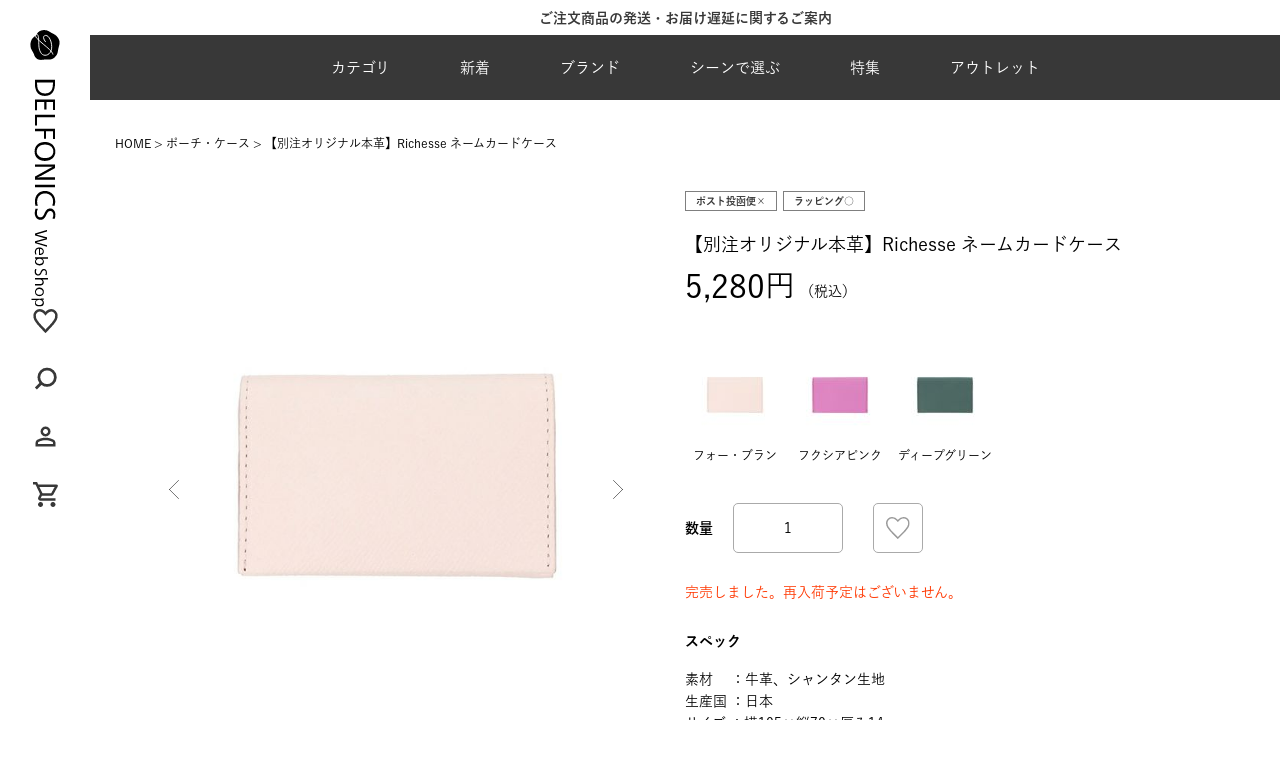

--- FILE ---
content_type: text/html;charset=UTF-8
request_url: https://shop.delfonics.com/c/pouch_case/740695
body_size: 27385
content:
<!DOCTYPE html>
<html lang="ja"><head>
  <meta charset="UTF-8">
  
  <title>【別注オリジナル本革】Richesse ネームカードケース | DELFONICS Web Shop</title>
  <meta name="viewport" content="width=device-width">


    <meta name="description" content="【別注オリジナル本革】Richesse ネームカードケース ポーチ・ケース DELFONICS Web Shop">
    <meta name="keywords" content="【別注オリジナル本革】Richesse ネームカードケース,ポーチ・ケース,DELFONICS Web Shop">
  
  <link rel="stylesheet" href="https://delfonics.itembox.design/system/fs_style.css?t=20251118042547">
  <link rel="stylesheet" href="https://delfonics.itembox.design/generate/theme3/fs_original.css?t=20251118042547">
  
  <link rel="canonical" href="https://shop.delfonics.com/c/pouch_case/740695">
  
  
  
  
  <script>
    window._FS=window._FS||{};_FS.val={"tiktok":{"enabled":false,"pixelCode":null},"recaptcha":{"enabled":false,"siteKey":null},"clientInfo":{"memberId":"guest","fullName":"ゲスト","lastName":"","firstName":"ゲスト","nickName":"ゲスト","stageId":"","stageName":"","subscribedToNewsletter":"false","loggedIn":"false","totalPoints":"","activePoints":"","pendingPoints":"","purchasePointExpiration":"","specialPointExpiration":"","specialPoints":"","pointRate":"","companyName":"","membershipCardNo":"","wishlist":"","prefecture":""},"recommend3":{"measurable":true,"recommendable":true,"sandbox":false},"enhancedEC":{"ga4Dimensions":{"userScope":{"login":"{@ member.logged_in @}","stage":"{@ member.stage_order @}"}},"amazonCheckoutName":"Amazon Pay","measurementId":"G-VEPMRR8VRF","dimensions":{"dimension1":{"key":"log","value":"{@ member.logged_in @}"},"dimension2":{"key":"mem","value":"{@ member.stage_order @}"}}},"shopKey":"delfonics","device":"PC","productType":"1","cart":{"stayOnPage":false}};
  </script>
  
  <script src="/shop/js/webstore-nr.js?t=20251118042547"></script>
  <script src="/shop/js/webstore-vg.js?t=20251118042547"></script>
  
  
    <script defer src="https://analytics.contents.by-fw.jp/script/v0/flywheel.js"></script>
    <script src="https://static.contents.by-fw.jp/flywheelRecommend/v0/flywheelHistory.js"></script>
    <script src="https://static.contents.by-fw.jp/flywheelRecommend/v0/flywheelRecommend.js"></script>
  
  
  
    <meta property="og:title" content="【別注オリジナル本革】Richesse ネームカードケース | DELFONICS Web Shop">
    <meta property="og:type" content="og:product">
    <meta property="og:url" content="https://shop.delfonics.com/c/pouch_case/740695">
    <meta property="og:image" content="https://delfonics.itembox.design/product/086/000000008628/000000008628-01-l.jpg?t&#x3D;20260115194028">
    <meta property="og:site_name" content="DELFONICS Web Shop">
    <meta property="og:description" content="【別注オリジナル本革】Richesse ネームカードケース ポーチ・ケース DELFONICS Web Shop">
    <meta property="product:price:amount" content="5280">
    <meta property="product:price:currency" content="JPY">
    <meta property="product:product_link" content="https://shop.delfonics.com/c/pouch_case/740695">
  
  
  
  
  
    <script type="text/javascript" >
      document.addEventListener('DOMContentLoaded', function() {
        _FS.CMATag('{"fs_member_id":"{@ member.id @}","fs_page_kind":"product","fs_product_url":"740695"}')
      })
    </script>
  
  
  <link rel="stylesheet" href="https://delfonics.itembox.design/item/delfonics/assets/css/reset.css?t=20260105160632">
<link rel="stylesheet" href="https://delfonics.itembox.design/item/delfonics/assets/css/common.css?t=20260105160632">
<link rel="stylesheet" type="text/css" href="//cdn.jsdelivr.net/npm/slick-carousel@1.8.1/slick/slick.css" />
<script src="https://code.jquery.com/jquery-3.7.1.min.js" integrity="sha256-/JqT3SQfawRcv/BIHPThkBvs0OEvtFFmqPF/lYI/Cxo=" crossorigin="anonymous"></script>
<link rel="stylesheet" href="https://delfonics.itembox.design/item/delfonics/assets/css/product.css?t=20260105160632">
<script async src="https://www.googletagmanager.com/gtag/js?id=G-VEPMRR8VRF"></script>

<script><!--
_FS.setTrackingTag('%3Cscript+type%3D%22text%2Fjavascript%22%3E%0Awindow.tr%3Dwindow.tr%7C%7Cfunction%28%29%7Btr.q%3D%5B%5D%3Btr.q.push%28arguments%29%7D%3B%0Awindow.sendTrack+%3D+window.sendTrack+%7C%7C+function%28obj%2Cevent%29+%7B%0Aobj%5B%22sendId%22%5D+%3D+%22shop.delfonics.com%22%3B%0Atr.tr_obj%3Dobj%3Btr%28%22send%22%2Cevent%29%3Btracking%28%29%3B%7D%3C%2Fscript%3E%0A%3Cscript+src%3D%22%2F%2Fc7.k-crm.jp%2Ftracking.js%22%3E%3C%2Fscript%3E%0A%3Cscript+type%3D%22text%2Fjavascript%22%3E%0Avar+trackBody%3D+%5B%5D%3B%0AtrackBody%5B%22userId%22%5D+%3D%22%7B%40+member.id+%40%7D%22%3B%0AsendTrack%28trackBody%2C%22normal%22%29%3B%0A%3C%2Fscript%3E');
--></script>
</head>
<body class="fs-body-product fs-body-product-740695" id="fs_ProductDetails">

<div class="fs-l-page">
<div id="mouse-enter"><img src="https://delfonics.itembox.design/item/delfonics/images/product/expansion.svg?t=20260105160632" alt="商品画像拡大"></div>
<div class="body__inner"><aside class="side">
    <div class="side__inner">
        <div class="side__logo__container">
            <a href="/">
                <img class="pc_only" src="https://delfonics.itembox.design/item/delfonics/images/common/logo.svg?t=20260105160632" alt="デルフォニックスのロゴ">
            </a>
        </div>
        <div class="side__icons">
            <div class="side__icons__item">
                <a href="/my/wishlist"><img src="https://delfonics.itembox.design/item/delfonics/images/common/icon-fav.svg?t=20260105160632" alt="お気に入り"></a>
            </div>
            <div class="side__icons__item" id="s-searchDetailsBtn">
                <span><img src="https://delfonics.itembox.design/item/delfonics/images/common/icon-search.svg?t=20260105160632" alt="検索"></span>
            </div>
            <div class="side__icons__item">
                <a href="/my/top"><img src="https://delfonics.itembox.design/item/delfonics/images/common/icon-my.svg?t=20260105160632" alt="マイページへ"></a>
            </div>
            <div class="side__icons__item">
                <span class="fs-client-cart-count"></span>
                <a href="/p/cart"><img src="https://delfonics.itembox.design/item/delfonics/images/common/icon-cart.svg?t=20260105160632" alt="カートを見る"></a>
            </div>
        </div>
    </div>
</aside>
<div class="main-wrapper"><header class="header">
    <div class="header__infoArea"><div class="header__infoArea__slider"></div></div>
    <div class="header__inner">
        <div class="header__logo sp_only">
            <a href="/">
                <img src="https://delfonics.itembox.design/item/delfonics/images/common/logo-sp.svg?t=20260105160632" alt="デルフォニックスのロゴ">
                <img src="https://delfonics.itembox.design/item/delfonics/images/common/logo-sp-white.svg?t=20260105160632" alt="デルフォニックスのロゴ">
            </a>
        </div>
        <ul class="header__menu sp_only">
            <li class="header__icons__item" id="h-searchDetailsBtn">
                <span>
                    <svg xmlns="http://www.w3.org/2000/svg" xmlns:xlink="http://www.w3.org/1999/xlink" width="27" height="28" viewBox="0 0 27 28">
    <defs>
        <clipPath id="icon-search">
            <rect id="長方形_23373" data-name="長方形 23373" width="27" height="28" transform="translate(-23934 -24092)" fill="none" stroke="#707070" stroke-width="1" />
        </clipPath>
    </defs>
    <g id="マスクグループ_41573" data-name="マスクグループ 41573" transform="translate(23934 24092)" clip-path="url(#icon-search)">
        <path id="パス_29659" data-name="パス 29659" d="M21.8,19.877l-4.524-4.524A9.386,9.386,0,0,0,19.192,9.6,9.537,9.537,0,0,0,9.6,0,9.537,9.537,0,0,0,0,9.6a9.537,9.537,0,0,0,9.6,9.6,9.386,9.386,0,0,0,5.758-1.919L19.877,21.8ZM2.742,9.6A6.788,6.788,0,0,1,9.6,2.742,6.788,6.788,0,0,1,16.45,9.6,6.788,6.788,0,0,1,9.6,16.45,6.788,6.788,0,0,1,2.742,9.6Z" transform="translate(-23909.295 -24089.344) rotate(90)" fill="#383838" />
    </g>
</svg>
                </span>
            </li>
            <li class="header__icons__item">
                <a href="/my/top">
                    <svg xmlns="http://www.w3.org/2000/svg" xmlns:xlink="http://www.w3.org/1999/xlink" width="27" height="28" viewBox="0 0 27 28">
    <defs>
        <clipPath id="icon-my">
            <rect id="長方形_23372" data-name="長方形 23372" width="27" height="28" transform="translate(-23934 -24040)" fill="none" stroke="#707070" stroke-width="1" />
        </clipPath>
    </defs>
    <g id="マスクグループ_41574" data-name="マスクグループ 41574" transform="translate(23934 24040)" clip-path="url(#icon-my)">
        <path id="person_24dp_FILL0_wght400_GRAD0_opsz24" d="M169.945-790.056a4.788,4.788,0,0,1-3.512-1.46,4.788,4.788,0,0,1-1.461-3.512,4.788,4.788,0,0,1,1.461-3.512,4.788,4.788,0,0,1,3.512-1.46,4.788,4.788,0,0,1,3.512,1.46,4.788,4.788,0,0,1,1.461,3.512,4.789,4.789,0,0,1-1.461,3.512A4.788,4.788,0,0,1,169.945-790.056ZM160-780.111v-3.48a3.64,3.64,0,0,1,.544-1.942,3.624,3.624,0,0,1,1.445-1.352,18.46,18.46,0,0,1,3.916-1.445,17.1,17.1,0,0,1,4.04-.482,17.1,17.1,0,0,1,4.04.482,18.46,18.46,0,0,1,3.916,1.445,3.624,3.624,0,0,1,1.445,1.352,3.641,3.641,0,0,1,.544,1.942v3.48Zm2.486-2.486H177.4v-.994a1.169,1.169,0,0,0-.171-.622,1.211,1.211,0,0,0-.451-.435,16.219,16.219,0,0,0-3.387-1.259,14.422,14.422,0,0,0-3.45-.42,14.421,14.421,0,0,0-3.45.42,16.219,16.219,0,0,0-3.387,1.259,1.21,1.21,0,0,0-.451.435,1.169,1.169,0,0,0-.171.622Zm7.458-9.945a2.394,2.394,0,0,0,1.756-.73,2.394,2.394,0,0,0,.73-1.756,2.394,2.394,0,0,0-.73-1.756,2.394,2.394,0,0,0-1.756-.73,2.394,2.394,0,0,0-1.756.73,2.394,2.394,0,0,0-.73,1.756,2.394,2.394,0,0,0,.73,1.756A2.394,2.394,0,0,0,169.945-792.542ZM169.945-795.028ZM169.945-782.6Z" transform="translate(-24090.414 -23236.496)" fill="#383838" />
    </g>
</svg>
                </a>
            </li>
            <li class="header__icons__item">
                <span class="fs-client-cart-count"></span>
                <a href="/p/cart">
                    <svg xmlns="http://www.w3.org/2000/svg" xmlns:xlink="http://www.w3.org/1999/xlink" width="27" height="28" viewBox="0 0 27 28">
    <defs>
        <clipPath id="icon-cart">
            <rect id="長方形_23371" data-name="長方形 23371" width="27" height="28" transform="translate(-23934 -23986)" fill="none" stroke="#707070" stroke-width="1" />
        </clipPath>
    </defs>
    <g id="マスクグループ_41575" data-name="マスクグループ 41575" transform="translate(23934 23986)" clip-path="url(#icon-cart)">
        <path id="shopping_cart_24dp_FILL0_wght400_GRAD0_opsz24" d="M47.458-855.139a2.394,2.394,0,0,1-1.756-.73,2.394,2.394,0,0,1-.73-1.756,2.394,2.394,0,0,1,.73-1.756,2.394,2.394,0,0,1,1.756-.73,2.394,2.394,0,0,1,1.756.73,2.394,2.394,0,0,1,.73,1.756,2.394,2.394,0,0,1-.73,1.756A2.394,2.394,0,0,1,47.458-855.139Zm12.431,0a2.394,2.394,0,0,1-1.756-.73,2.394,2.394,0,0,1-.73-1.756,2.394,2.394,0,0,1,.73-1.756,2.394,2.394,0,0,1,1.756-.73,2.394,2.394,0,0,1,1.756.73,2.394,2.394,0,0,1,.73,1.756,2.394,2.394,0,0,1-.73,1.756A2.394,2.394,0,0,1,59.889-855.139ZM46.4-875.028l2.983,6.215h8.7l3.418-6.215Zm-1.181-2.486H63.556a1.19,1.19,0,0,1,1.088.637,1.253,1.253,0,0,1,.031,1.29l-4.413,7.956a2.49,2.49,0,0,1-.917.963,2.418,2.418,0,0,1-1.259.342H48.826l-1.367,2.486H62.375v2.486H47.458a2.3,2.3,0,0,1-2.113-1.228,2.349,2.349,0,0,1-.062-2.439l1.678-3.046-4.475-9.447H40V-880h4.04Zm4.164,8.7h0Z" transform="translate(-23972.916 -23104.889)" fill="#383838" />
    </g>
</svg>
                </a>
            </li>
            <li class="header__icons__item header__menu-btn">
                <span></span>
            </li>
        </ul>
        <nav class="header__nav">
            <span class="header__closeBtn sp_only"></span>
            <div class="header__registerLink sp_only">
                <a href="/p/register">新規会員登録</a>
            </div>
            <ul class="header__list">
                <li class="header__item --cat">
                    <span class="header__btn">カテゴリ<span></span></span>
                    <div class="header__nav__container">
                        <div class="header__nav__container__inner">
                            <div class="header__nav__container--large">
                                <ul>
                                    <li class="header__nav__cat">
                                        <div class="header__nav__btn" data-cat="pen"><img class="header__nav__container__icon" src="https://delfonics.itembox.design/item/delfonics/images/common/pen.svg?t=20260105160632" alt="ペン"><span>ペン</span><img class="header__nav__arrow" src="https://delfonics.itembox.design/item/delfonics/images/common/arrow-grey.svg?t=20260105160632"></div>
                                        <div class="header__nav__container__item sp_only" data-cat="pen">
                                            <a class="--all" href="/c/pens">ペンALL</a>
                                            <ul class="header__nav__container__list">
                                                <li>
    <a href="/c/pens/cat101"><img src="https://delfonics.itembox.design/item/delfonics/images/top/cat_thumb/pen_01.jpg" alt="万年筆">万年筆</a>
</li>
<li>
    <a href="/c/pens/cat102"><img src="https://delfonics.itembox.design/item/delfonics/images/top/cat_thumb/pen_02.jpg" alt="ボールペン">ボールペン</a>
</li>
<li>
    <a href="/c/pens/cat105"><img src="https://delfonics.itembox.design/item/delfonics/images/top/cat_thumb/pen_03.jpg" alt="シャープペンシル">シャープペンシル</a>
</li>
<li>
    <a href="/c/pens/cat104"><img src="https://delfonics.itembox.design/item/delfonics/images/top/cat_thumb/pen_04.jpg" alt="マーカー・水性ペン・蛍光ペン">マーカー・水性ペン・蛍光ペン</a>
</li>
<li>
    <a href="/c/pens/cat106"><img src="https://delfonics.itembox.design/item/delfonics/images/top/cat_thumb/pen_05.jpg" alt="鉛筆・色鉛筆・鉛筆削り">鉛筆・色鉛筆・鉛筆削り</a>
</li>
<li>
    <a href="/c/pens/cat108"><img src="https://delfonics.itembox.design/item/delfonics/images/top/cat_thumb/pen_06.jpg" alt="ボールペン リフィル（替芯）">ボールペン リフィル（替芯）</a>
</li>
<li>
    <a href="/c/pens/pencilrefill"><img src="https://delfonics.itembox.design/item/delfonics/images/top/cat_thumb/pen_07.jpg" alt="シャープペン芯">シャープペン芯</a>
</li>
<li>
    <a href="/c/pens/cat308"><img src="https://delfonics.itembox.design/item/delfonics/images/top/cat_thumb/pen_08.jpg" alt="消しゴム">消しゴム</a>
</li>
<li>
    <a href="/c/pens/cat107"><img src="https://delfonics.itembox.design/item/delfonics/images/top/cat_thumb/pen_09.jpg" alt="インク（ボトル・カートリッジ）">インク（ボトル・カートリッジ）</a>
</li>
<li>
    <a href="/c/pens/pen_others"><img src="https://delfonics.itembox.design/item/delfonics/images/top/cat_thumb/pen_10.jpg" alt="ペン その他">ペン その他</a>
</li>
                                            </ul>
                                        </div>
                                    </li>
                                    <li class="header__nav__cat">
                                        <div class="header__nav__btn" data-cat="diary"><img class="header__nav__container__icon" src="https://delfonics.itembox.design/item/delfonics/images/common/diary.svg?t=20260105160632" alt="手帳"><span>手帳</span><img class="header__nav__arrow" src="https://delfonics.itembox.design/item/delfonics/images/common/arrow-grey.svg?t=20260105160632"></div>
                                        <div class="header__nav__container__item sp_only" data-cat="diary">
                                            <a class="--all" href="/c/diary">手帳ALL</a>
                                            <ul class="header__nav__container__list">
                                                <li>
    <a href="/c/diary/cat203"><img src="https://delfonics.itembox.design/item/delfonics/images/top/cat_thumb/diary_22.jpg" alt="マンスリー">マンスリー</a>
</li>
<li>
    <a href="/c/diary/cat411"><img src="https://delfonics.itembox.design/item/delfonics/images/top/cat_thumb/diary_23.jpg" alt="ウィークリー（ホリゾンタル）">ウィークリー（ホリゾンタル）</a>
</li>
<li>
    <a href="/c/diary/cat412"><img src="https://delfonics.itembox.design/item/delfonics/images/top/cat_thumb/diary_24.jpg" alt="ウィークリー（バーチカル）">ウィークリー（バーチカル）</a>
</li>
<li>
    <a href="/c/diary/cat410"><img src="https://delfonics.itembox.design/item/delfonics/images/top/cat_thumb/diary_25.jpg" alt="ウィークリー（ブロック）">ウィークリー（ブロック）</a>
</li>
<li>
    <a href="/c/diary/diary_type_chart"><img src="https://delfonics.itembox.design/item/delfonics/images/top/cat_thumb/diary_26.jpg" alt="ログチャート・ガントチャート">ログチャート・ガントチャート</a>
</li>
<li>
    <a href="/c/diary/free_schedule"><img src="https://delfonics.itembox.design/item/delfonics/images/top/cat_thumb/diary_04.jpg" alt="フリースケジュール・日記帳">フリースケジュール・日記帳</a>
</li>
<li>
    <a href="/c/diary/cat218"><img src="https://delfonics.itembox.design/item/delfonics/images/top/cat_thumb/diary_05.jpg" alt="カバー・ダイアリー小物">カバー・ダイアリー小物</a>
</li>
<li>
    <a href="/c/diary/cat220"><img src="https://delfonics.itembox.design/item/delfonics/images/top/cat_thumb/diary_06.jpg" alt="カレンダー">カレンダー</a>
</li>
                                            </ul>
                                        </div>
                                    </li>
                                    <li class="header__nav__cat">
                                        <div class="header__nav__btn" data-cat="letter"><img class="header__nav__container__icon" src="https://delfonics.itembox.design/item/delfonics/images/common/letter.svg?t=20260105160632" alt="レター"><span>レター</span><img class="header__nav__arrow" src="https://delfonics.itembox.design/item/delfonics/images/common/arrow-grey.svg?t=20260105160632"></div>
                                        <div class="header__nav__container__item sp_only" data-cat="letter">
                                            <a class="--all" href="/c/letter">レターALL</a>
                                            <ul class="header__nav__container__list">
                                                <li>
    <a href="/c/letter/cat406"><img src="https://delfonics.itembox.design/item/delfonics/images/top/cat_thumb/letter_01.jpg" alt="レターセット・封筒・便箋">レターセット・封筒・便箋</a>
</li>
<li>
    <a href="/c/letter/messeagecard"><img src="https://delfonics.itembox.design/item/delfonics/images/top/cat_thumb/letter_02.jpg" alt="メッセージカード・ポストカード">メッセージカード・ポストカード</a>
</li>
<li>
    <a href="/c/letter/letter_others"><img src="https://delfonics.itembox.design/item/delfonics/images/top/cat_thumb/letter_03.jpg" alt="レター その他">レター その他</a>
</li>
                                            </ul>
                                        </div>
                                    </li>
                                    <li class="header__nav__cat">
                                        <div class="header__nav__btn" data-cat="note"><img class="header__nav__container__icon" src="https://delfonics.itembox.design/item/delfonics/images/common/note.svg?t=20260105160632" alt="ノート・紙もの"><span>ノート・紙もの</span><img class="header__nav__arrow" src="https://delfonics.itembox.design/item/delfonics/images/common/arrow-grey.svg?t=20260105160632"></div>
                                        <div class="header__nav__container__item sp_only" data-cat="note">
                                            <a class="--all" href="/c/notebooks">ノート・紙ものALL</a>
                                            <ul class="header__nav__container__list">
                                                <li>
    <a href="/c/notebooks/cat402"><img src="https://delfonics.itembox.design/item/delfonics/images/top/cat_thumb/note_01.jpg" alt="ノート">ノート</a>
</li>
<li>
    <a href="/c/notebooks/cat401"><img src="https://delfonics.itembox.design/item/delfonics/images/top/cat_thumb/note_02.jpg" alt="ロルバーン（メモ・ノート・リフィル）">ロルバーン（メモ・ノート・リフィル）</a>
</li>
<li>
    <a href="/c/notebooks/rollbahn_accessory"><img src="https://delfonics.itembox.design/item/delfonics/images/top/cat_thumb/note_03.jpg" alt="ロルバーンアクセサリー">ロルバーンアクセサリー</a>
</li>
<li>
    <a href="/c/notebooks/memo"><img src="https://delfonics.itembox.design/item/delfonics/images/top/cat_thumb/note_04.jpg" alt="メモ・ノートパッド・メモパッド">メモ・ノートパッド・メモパッド</a>
</li>
<li>
    <a href="/c/notebooks/notebookcover"><img src="https://delfonics.itembox.design/item/delfonics/images/top/cat_thumb/note_05.jpg" alt="ノートカバー">ノートカバー</a>
</li>
<li>
    <a href="/c/notebooks/cat408"><img src="https://delfonics.itembox.design/item/delfonics/images/top/cat_thumb/note_06.jpg" alt="ステッカー・シール">ステッカー・シール</a>
</li>
<li>
    <a href="/c/notebooks/cat405"><img src="https://delfonics.itembox.design/item/delfonics/images/top/cat_thumb/note_07.jpg" alt="付箋（ふせん）">付箋（ふせん）</a>
</li>
<li>
    <a href="/c/notebooks/cat409"><img src="https://delfonics.itembox.design/item/delfonics/images/top/cat_thumb/note_08.jpg" alt="マスキングテープ">マスキングテープ</a>
</li>
<li>
    <a href="/c/notebooks/notebooks_others"><img src="https://delfonics.itembox.design/item/delfonics/images/top/cat_thumb/note_09.jpg" alt="ノート・紙もの その他">ノート・紙もの その他</a>
</li>
                                            </ul>
                                        </div>
                                    </li>
                                    <li class="header__nav__cat">
                                        <div class="header__nav__btn" data-cat="file"><img class="header__nav__container__icon" src="https://delfonics.itembox.design/item/delfonics/images/common/file.svg?t=20260105160632" alt="ファイル"><span>ファイル</span><img class="header__nav__arrow" src="https://delfonics.itembox.design/item/delfonics/images/common/arrow-grey.svg?t=20260105160632"></div>
                                        <div class="header__nav__container__item sp_only" data-cat="file">
                                            <a class="--all" href="/c/file">ファイルALL</a>
                                            <ul class="header__nav__container__list">
                                                <li>
    <a href="/c/file/cat301"><img src="https://delfonics.itembox.design/item/delfonics/images/top/cat_thumb/file_01.jpg" alt="クリアファイル・クリアホルダー">クリアファイル・クリアホルダー</a>
</li>
<li>
    <a href="/c/file/cat303"><img src="https://delfonics.itembox.design/item/delfonics/images/top/cat_thumb/file_02.jpg" alt="ファイルボックス">ファイルボックス</a>
</li>
<li>
    <a href="/c/file/cat302"><img src="https://delfonics.itembox.design/item/delfonics/images/top/cat_thumb/file_03.jpg" alt="ファイル・バインダー">ファイル・バインダー</a>
</li>
<li>
    <a href="/c/file/cat322"><img src="https://delfonics.itembox.design/item/delfonics/images/top/cat_thumb/file_04.jpg" alt="名刺ホルダー">名刺ホルダー</a>
</li>
<li>
    <a href="/c/file/file_others"><img src="https://delfonics.itembox.design/item/delfonics/images/top/cat_thumb/file_05.jpg" alt="ファイル その他">ファイル その他</a>
</li>
                                            </ul>
                                        </div>
                                    </li>
                                    <li class="header__nav__cat">
                                        <div class="header__nav__btn" data-cat="pouch"><img class="header__nav__container__icon" src="https://delfonics.itembox.design/item/delfonics/images/common/pouch.svg?t=20260105160632" alt="ポーチ・ケース"><span>ポーチ・ケース</span><img class="header__nav__arrow" src="https://delfonics.itembox.design/item/delfonics/images/common/arrow-grey.svg?t=20260105160632"></div>
                                        <div class="header__nav__container__item sp_only" data-cat="pouch">
                                            <a class="--all" href="/c/pouch_case">ポーチ・ケースALL</a>
                                            <ul class="header__nav__container__list">
                                                <li>
    <a href="/c/pouch_case/cat307"><img src="https://delfonics.itembox.design/item/delfonics/images/top/cat_thumb/pouch_01.jpg" alt="ペンケース">ペンケース</a>
</li>
<li>
    <a href="/c/pouch_case/cat305"><img src="https://delfonics.itembox.design/item/delfonics/images/top/cat_thumb/pouch_02.jpg" alt="ビニールブリーフケース">ビニールブリーフケース</a>
</li>
<li>
    <a href="/c/pouch_case/cat606"><img src="https://delfonics.itembox.design/item/delfonics/images/top/cat_thumb/pouch_03.jpg" alt="キーケース">キーケース</a>
</li>
<li>
    <a href="/c/pouch_case/passholder"><img src="https://delfonics.itembox.design/item/delfonics/images/top/cat_thumb/pouch_04.jpg" alt="名刺入れ・カードケース">名刺入れ・カードケース</a>
</li>
<li>
    <a href="/c/pouch_case/cat321"><img src="https://delfonics.itembox.design/item/delfonics/images/top/cat_thumb/pouch_05.jpg" alt="IDホルダー">IDホルダー</a>
</li>
<li>
    <a href="/c/pouch_case/cat328"><img src="https://delfonics.itembox.design/item/delfonics/images/top/cat_thumb/pouch_06.jpg" alt="パスケース">パスケース</a>
</li>
<li>
    <a href="/c/pouch_case/cat604"><img src="https://delfonics.itembox.design/item/delfonics/images/top/cat_thumb/pouch_07.jpg" alt="ポーチ">ポーチ</a>
</li>
<li>
    <a href="/c/pouch_case/cat603"><img src="https://delfonics.itembox.design/item/delfonics/images/top/cat_thumb/pouch_08.jpg" alt="キャリングケース・PCケース">キャリングケース・PCケース</a>
</li>
<li>
    <a href="/c/pouch_case/pouch_case_others"><img src="https://delfonics.itembox.design/item/delfonics/images/top/cat_thumb/pouch_09.jpg" alt="ポーチ・ケース その他">ポーチ・ケース その他</a>
</li>
                                            </ul>
                                        </div>
                                    </li>
                                    <li class="header__nav__cat">
                                        <div class="header__nav__btn" data-cat="fashion"><img class="header__nav__container__icon" src="https://delfonics.itembox.design/item/delfonics/images/common/fashion.svg?t=20260105160632" alt="ファッション"><span>ファッション</span><img class="header__nav__arrow" src="https://delfonics.itembox.design/item/delfonics/images/common/arrow-grey.svg?t=20260105160632"></div>
                                        <div class="header__nav__container__item sp_only"
                                            data-cat="fashion">
                                            <a class="--all" href="/c/fashiongoods">ファッションALL</a>
                                            <ul class="header__nav__container__list">
                                                <li>
    <a href="/c/fashiongoods/cat611"><img src="https://delfonics.itembox.design/item/delfonics/images/top/cat_thumb/fashion_01.jpg" alt="バッグ">バッグ</a>
</li>
<li>
    <a href="/c/fashiongoods/wallets"><img src="https://delfonics.itembox.design/item/delfonics/images/top/cat_thumb/fashion_02.jpg" alt="財布">財布</a>
</li>
<li>
    <a href="/c/fashiongoods/umbrella"><img src="https://delfonics.itembox.design/item/delfonics/images/top/cat_thumb/fashion_03.jpg" alt="傘">傘</a>
</li>
<li>
    <a href="/c/fashiongoods/innercarrying_strap"><img src="https://delfonics.itembox.design/item/delfonics/images/top/cat_thumb/fashion_04.jpg" alt="ストラップ">ストラップ</a>
</li>
<li>
    <a href="/c/fashiongoods/handkerchief"><img src="https://delfonics.itembox.design/item/delfonics/images/top/cat_thumb/fashion_05.jpg" alt="ハンカチ">ハンカチ</a>
</li>
<li>
    <a href="/c/fashiongoods/cat609"><img src="https://delfonics.itembox.design/item/delfonics/images/top/cat_thumb/fashion_06.jpg" alt="ブックカバー">ブックカバー</a>
</li>
<li>
    <a href="/c/fashiongoods/cat610"><img src="https://delfonics.itembox.design/item/delfonics/images/top/cat_thumb/fashion_07.jpg" alt="キーホルダー">キーホルダー</a>
</li>
<li>
    <a href="/c/fashiongoods/fashiongoods_others"><img src="https://delfonics.itembox.design/item/delfonics/images/top/cat_thumb/fashion_08.jpg" alt="ファッション その他">ファッション その他</a>
</li>
                                            </ul>
                                        </div>
                                    </li>
                                    <li class="header__nav__cat">
                                        <div class="header__nav__btn" data-cat="interior"><img class="header__nav__container__icon" src="https://delfonics.itembox.design/item/delfonics/images/common/interior.svg?t=20260105160632" alt="インテリア"><span>インテリア</span><img class="header__nav__arrow" src="https://delfonics.itembox.design/item/delfonics/images/common/arrow-grey.svg?t=20260105160632"></div>
                                        <div class="header__nav__container__item sp_only"
                                            data-cat="interior">
                                            <a class="--all" href="/c/interior">インテリアALL</a>
                                            <ul class="header__nav__container__list">
                                                <li>
    <a href="/c/interior/cat602"><img src="https://delfonics.itembox.design/item/delfonics/images/top/cat_thumb/interior_01.jpg" alt="時計">時計</a>
</li>
<li>
    <a href="/c/interior/cat613"><img src="https://delfonics.itembox.design/item/delfonics/images/top/cat_thumb/interior_02.jpg" alt="オブジェ・インテリア">オブジェ・インテリア</a>
</li>
<li>
    <a href="/c/interior/vase"><img src="https://delfonics.itembox.design/item/delfonics/images/top/cat_thumb/interior_03.jpg" alt="花瓶">花瓶</a>
</li>
<li>
    <a href="/c/interior/interior_others"><img src="https://delfonics.itembox.design/item/delfonics/images/top/cat_thumb/interior_04.jpg" alt="インテリア その他">インテリア その他</a>
</li>
                                            </ul>
                                        </div>
                                    </li>
                                    <li class="header__nav__cat">
                                        <div class="header__nav__btn" data-cat="album"><img class="header__nav__container__icon" src="https://delfonics.itembox.design/item/delfonics/images/common/album.svg?t=20260105160632" alt="アルバム"><span>アルバム</span><img class="header__nav__arrow" src="https://delfonics.itembox.design/item/delfonics/images/common/arrow-grey.svg?t=20260105160632"></div>
                                        <div class="header__nav__container__item sp_only" data-cat="album">
                                            <a class="--all" href="/c/albums">アルバムALL</a>
                                            <ul class="header__nav__container__list">
                                                <li>
    <a href="/c/albums/cat501"><img src="https://delfonics.itembox.design/item/delfonics/images/top/cat_thumb/album_01.jpg" alt="リングタイプ">リングタイプ</a>
</li>
<li>
    <a href="/c/albums/cat502"><img src="https://delfonics.itembox.design/item/delfonics/images/top/cat_thumb/album_02.jpg" alt="製本タイプ">製本タイプ</a>
</li>
<li>
    <a href="/c/albums/cat505"><img src="https://delfonics.itembox.design/item/delfonics/images/top/cat_thumb/album_03.jpg" alt="リングタイプ リフィル">リングタイプ リフィル</a>
</li>
<li>
    <a href="/c/albums/cat507"><img src="https://delfonics.itembox.design/item/delfonics/images/top/cat_thumb/album_04.jpg" alt="アルバム その他">アルバム その他</a>
</li>
                                            </ul>
                                        </div>
                                    </li>
                                    <li class="header__nav__cat">
                                        <div class="header__nav__btn" data-cat="tool"><img class="header__nav__container__icon" src="https://delfonics.itembox.design/item/delfonics/images/common/tool.svg?t=20260105160632" alt="文具ツール"><span>文具ツール</span><img class="header__nav__arrow" src="https://delfonics.itembox.design/item/delfonics/images/common/arrow-grey.svg?t=20260105160632"></div>
                                        <div class="header__nav__container__item sp_only" data-cat="tool">
                                            <a class="--all" href="/c/stationerytools">文具ツールALL</a>
                                            <ul class="header__nav__container__list">
                                                <li>
    <a href="/c/stationerytools/cat304"><img src="https://delfonics.itembox.design/item/delfonics/images/top/cat_thumb/stationery_01.jpg" alt="クリップボード">クリップボード</a>
</li>
<li>
    <a href="/c/stationerytools/cat327"><img src="https://delfonics.itembox.design/item/delfonics/images/top/cat_thumb/stationery_02.jpg" alt="ペン立て">ペン立て</a>
</li>
<li>
    <a href="/c/stationerytools/cat306"><img src="https://delfonics.itembox.design/item/delfonics/images/top/cat_thumb/stationery_03.jpg" alt="ペントレー・レタートレー">ペントレー・レタートレー</a>
</li>
<li>
    <a href="/c/stationerytools/cat314"><img src="https://delfonics.itembox.design/item/delfonics/images/top/cat_thumb/stationery_04.jpg" alt="クリップ">クリップ</a>
</li>
<li>
    <a href="/c/stationerytools/paste"><img src="https://delfonics.itembox.design/item/delfonics/images/top/cat_thumb/stationery_05.jpg" alt="接着剤・糊（のり）">接着剤・糊（のり）</a>
</li>
<li>
    <a href="/c/stationerytools/cat312"><img src="https://delfonics.itembox.design/item/delfonics/images/top/cat_thumb/stationery_06.jpg" alt="ハサミ">ハサミ</a>
</li>
<li>
    <a href="/c/stationerytools/cat310"><img src="https://delfonics.itembox.design/item/delfonics/images/top/cat_thumb/stationery_07.jpg" alt="ルーラー（定規）">ルーラー（定規）</a>
</li>
<li>
    <a href="/c/stationerytools/cat311"><img src="https://delfonics.itembox.design/item/delfonics/images/top/cat_thumb/stationery_08.jpg" alt="修正テープ・修正液">修正テープ・修正液</a>
</li>
<li>
    <a href="/c/stationerytools/cat324"><img src="https://delfonics.itembox.design/item/delfonics/images/top/cat_thumb/stationery_09.jpg" alt="スタンプ">スタンプ</a>
</li>
<li>
    <a href="/c/stationerytools/cat318"><img src="https://delfonics.itembox.design/item/delfonics/images/top/cat_thumb/stationery_010.jpg" alt="テープ">テープ</a>
</li>
<li>
    <a href="/c/stationerytools/mat"><img src="https://delfonics.itembox.design/item/delfonics/images/top/cat_thumb/stationery_11.jpg" alt="下敷き">下敷き</a>
</li>
<li>
    <a href="/c/stationerytools/cat316"><img src="https://delfonics.itembox.design/item/delfonics/images/top/cat_thumb/stationery_12.jpg" alt="カッター">カッター</a>
</li>
<li>
    <a href="/c/stationerytools/cat326"><img src="https://delfonics.itembox.design/item/delfonics/images/top/cat_thumb/stationery_13.jpg" alt="ラベラー">ラベラー</a>
</li>
<li>
    <a href="/c/stationerytools/cat313"><img src="https://delfonics.itembox.design/item/delfonics/images/top/cat_thumb/stationery_14.jpg" alt="ステープラー（ホッチキス）">ステープラー（ホッチキス）</a>
</li>
<li>
    <a href="/c/stationerytools/compass"><img src="https://delfonics.itembox.design/item/delfonics/images/top/cat_thumb/stationery_15.jpg" alt="コンパス">コンパス</a>
</li>
<li>
    <a href="/c/stationerytools/cat317"><img src="https://delfonics.itembox.design/item/delfonics/images/top/cat_thumb/stationery_16.jpg" alt="メジャー">メジャー</a>
</li>
<li>
    <a href="/c/stationerytools/cat319"><img src="https://delfonics.itembox.design/item/delfonics/images/top/cat_thumb/stationery_17.jpg" alt="電卓">電卓</a>
</li>
<li>
    <a href="/c/stationerytools/cat323"><img src="https://delfonics.itembox.design/item/delfonics/images/top/cat_thumb/stationery_18.jpg" alt="文具ツール その他">文具ツール その他</a>
</li>
                                            </ul>
                                        </div>
                                    </li>
                                </ul>
                            </div>
                            <div class="header__nav__container--small pc_only">
                                <div class="header__nav__container__item" data-cat="pen">
                                    <a class="--all" href="/c/pens">ペンALL</a>
                                    <ul class="header__nav__container__list">
                                        <li>
    <a href="/c/pens/cat101"><img src="https://delfonics.itembox.design/item/delfonics/images/top/cat_thumb/pen_01.jpg" alt="万年筆">万年筆</a>
</li>
<li>
    <a href="/c/pens/cat102"><img src="https://delfonics.itembox.design/item/delfonics/images/top/cat_thumb/pen_02.jpg" alt="ボールペン">ボールペン</a>
</li>
<li>
    <a href="/c/pens/cat105"><img src="https://delfonics.itembox.design/item/delfonics/images/top/cat_thumb/pen_03.jpg" alt="シャープペンシル">シャープペンシル</a>
</li>
<li>
    <a href="/c/pens/cat104"><img src="https://delfonics.itembox.design/item/delfonics/images/top/cat_thumb/pen_04.jpg" alt="マーカー・水性ペン・蛍光ペン">マーカー・水性ペン・蛍光ペン</a>
</li>
<li>
    <a href="/c/pens/cat106"><img src="https://delfonics.itembox.design/item/delfonics/images/top/cat_thumb/pen_05.jpg" alt="鉛筆・色鉛筆・鉛筆削り">鉛筆・色鉛筆・鉛筆削り</a>
</li>
<li>
    <a href="/c/pens/cat108"><img src="https://delfonics.itembox.design/item/delfonics/images/top/cat_thumb/pen_06.jpg" alt="ボールペン リフィル（替芯）">ボールペン リフィル（替芯）</a>
</li>
<li>
    <a href="/c/pens/pencilrefill"><img src="https://delfonics.itembox.design/item/delfonics/images/top/cat_thumb/pen_07.jpg" alt="シャープペン芯">シャープペン芯</a>
</li>
<li>
    <a href="/c/pens/cat308"><img src="https://delfonics.itembox.design/item/delfonics/images/top/cat_thumb/pen_08.jpg" alt="消しゴム">消しゴム</a>
</li>
<li>
    <a href="/c/pens/cat107"><img src="https://delfonics.itembox.design/item/delfonics/images/top/cat_thumb/pen_09.jpg" alt="インク（ボトル・カートリッジ）">インク（ボトル・カートリッジ）</a>
</li>
<li>
    <a href="/c/pens/pen_others"><img src="https://delfonics.itembox.design/item/delfonics/images/top/cat_thumb/pen_10.jpg" alt="ペン その他">ペン その他</a>
</li>
                                    </ul>
                                </div>
                                <div class="header__nav__container__item" data-cat="diary">
                                    <a class="--all" href="/c/diary">手帳ALL</a>
                                    <ul class="header__nav__container__list">
                                        <li>
    <a href="/c/diary/cat203"><img src="https://delfonics.itembox.design/item/delfonics/images/top/cat_thumb/diary_22.jpg" alt="マンスリー">マンスリー</a>
</li>
<li>
    <a href="/c/diary/cat411"><img src="https://delfonics.itembox.design/item/delfonics/images/top/cat_thumb/diary_23.jpg" alt="ウィークリー（ホリゾンタル）">ウィークリー（ホリゾンタル）</a>
</li>
<li>
    <a href="/c/diary/cat412"><img src="https://delfonics.itembox.design/item/delfonics/images/top/cat_thumb/diary_24.jpg" alt="ウィークリー（バーチカル）">ウィークリー（バーチカル）</a>
</li>
<li>
    <a href="/c/diary/cat410"><img src="https://delfonics.itembox.design/item/delfonics/images/top/cat_thumb/diary_25.jpg" alt="ウィークリー（ブロック）">ウィークリー（ブロック）</a>
</li>
<li>
    <a href="/c/diary/diary_type_chart"><img src="https://delfonics.itembox.design/item/delfonics/images/top/cat_thumb/diary_26.jpg" alt="ログチャート・ガントチャート">ログチャート・ガントチャート</a>
</li>
<li>
    <a href="/c/diary/free_schedule"><img src="https://delfonics.itembox.design/item/delfonics/images/top/cat_thumb/diary_04.jpg" alt="フリースケジュール・日記帳">フリースケジュール・日記帳</a>
</li>
<li>
    <a href="/c/diary/cat218"><img src="https://delfonics.itembox.design/item/delfonics/images/top/cat_thumb/diary_05.jpg" alt="カバー・ダイアリー小物">カバー・ダイアリー小物</a>
</li>
<li>
    <a href="/c/diary/cat220"><img src="https://delfonics.itembox.design/item/delfonics/images/top/cat_thumb/diary_06.jpg" alt="カレンダー">カレンダー</a>
</li>
                                    </ul>
                                </div>
                                <div class="header__nav__container__item" data-cat="letter">
                                    <a class="--all" href="/c/letter">レターALL</a>
                                    <ul class="header__nav__container__list">
                                        <li>
    <a href="/c/letter/cat406"><img src="https://delfonics.itembox.design/item/delfonics/images/top/cat_thumb/letter_01.jpg" alt="レターセット・封筒・便箋">レターセット・封筒・便箋</a>
</li>
<li>
    <a href="/c/letter/messeagecard"><img src="https://delfonics.itembox.design/item/delfonics/images/top/cat_thumb/letter_02.jpg" alt="メッセージカード・ポストカード">メッセージカード・ポストカード</a>
</li>
<li>
    <a href="/c/letter/letter_others"><img src="https://delfonics.itembox.design/item/delfonics/images/top/cat_thumb/letter_03.jpg" alt="レター その他">レター その他</a>
</li>
                                    </ul>
                                </div>
                                <div class="header__nav__container__item" data-cat="note">
                                    <a class="--all" href="/c/notebooks">ノート・紙ものALL</a>
                                    <ul class="header__nav__container__list">
                                        <li>
    <a href="/c/notebooks/cat402"><img src="https://delfonics.itembox.design/item/delfonics/images/top/cat_thumb/note_01.jpg" alt="ノート">ノート</a>
</li>
<li>
    <a href="/c/notebooks/cat401"><img src="https://delfonics.itembox.design/item/delfonics/images/top/cat_thumb/note_02.jpg" alt="ロルバーン（メモ・ノート・リフィル）">ロルバーン（メモ・ノート・リフィル）</a>
</li>
<li>
    <a href="/c/notebooks/rollbahn_accessory"><img src="https://delfonics.itembox.design/item/delfonics/images/top/cat_thumb/note_03.jpg" alt="ロルバーンアクセサリー">ロルバーンアクセサリー</a>
</li>
<li>
    <a href="/c/notebooks/memo"><img src="https://delfonics.itembox.design/item/delfonics/images/top/cat_thumb/note_04.jpg" alt="メモ・ノートパッド・メモパッド">メモ・ノートパッド・メモパッド</a>
</li>
<li>
    <a href="/c/notebooks/notebookcover"><img src="https://delfonics.itembox.design/item/delfonics/images/top/cat_thumb/note_05.jpg" alt="ノートカバー">ノートカバー</a>
</li>
<li>
    <a href="/c/notebooks/cat408"><img src="https://delfonics.itembox.design/item/delfonics/images/top/cat_thumb/note_06.jpg" alt="ステッカー・シール">ステッカー・シール</a>
</li>
<li>
    <a href="/c/notebooks/cat405"><img src="https://delfonics.itembox.design/item/delfonics/images/top/cat_thumb/note_07.jpg" alt="付箋（ふせん）">付箋（ふせん）</a>
</li>
<li>
    <a href="/c/notebooks/cat409"><img src="https://delfonics.itembox.design/item/delfonics/images/top/cat_thumb/note_08.jpg" alt="マスキングテープ">マスキングテープ</a>
</li>
<li>
    <a href="/c/notebooks/notebooks_others"><img src="https://delfonics.itembox.design/item/delfonics/images/top/cat_thumb/note_09.jpg" alt="ノート・紙もの その他">ノート・紙もの その他</a>
</li>
                                    </ul>
                                </div>
                                <div class="header__nav__container__item" data-cat="file">
                                    <a class="--all" href="/c/file">ファイルALL</a>
                                    <ul class="header__nav__container__list">
                                        <li>
    <a href="/c/file/cat301"><img src="https://delfonics.itembox.design/item/delfonics/images/top/cat_thumb/file_01.jpg" alt="クリアファイル・クリアホルダー">クリアファイル・クリアホルダー</a>
</li>
<li>
    <a href="/c/file/cat303"><img src="https://delfonics.itembox.design/item/delfonics/images/top/cat_thumb/file_02.jpg" alt="ファイルボックス">ファイルボックス</a>
</li>
<li>
    <a href="/c/file/cat302"><img src="https://delfonics.itembox.design/item/delfonics/images/top/cat_thumb/file_03.jpg" alt="ファイル・バインダー">ファイル・バインダー</a>
</li>
<li>
    <a href="/c/file/cat322"><img src="https://delfonics.itembox.design/item/delfonics/images/top/cat_thumb/file_04.jpg" alt="名刺ホルダー">名刺ホルダー</a>
</li>
<li>
    <a href="/c/file/file_others"><img src="https://delfonics.itembox.design/item/delfonics/images/top/cat_thumb/file_05.jpg" alt="ファイル その他">ファイル その他</a>
</li>
                                    </ul>
                                </div>
                                <div class="header__nav__container__item" data-cat="pouch">
                                    <a class="--all" href="/c/pouch_case">ポーチ・ケースALL</a>
                                    <ul class="header__nav__container__list">
                                        <li>
    <a href="/c/pouch_case/cat307"><img src="https://delfonics.itembox.design/item/delfonics/images/top/cat_thumb/pouch_01.jpg" alt="ペンケース">ペンケース</a>
</li>
<li>
    <a href="/c/pouch_case/cat305"><img src="https://delfonics.itembox.design/item/delfonics/images/top/cat_thumb/pouch_02.jpg" alt="ビニールブリーフケース">ビニールブリーフケース</a>
</li>
<li>
    <a href="/c/pouch_case/cat606"><img src="https://delfonics.itembox.design/item/delfonics/images/top/cat_thumb/pouch_03.jpg" alt="キーケース">キーケース</a>
</li>
<li>
    <a href="/c/pouch_case/passholder"><img src="https://delfonics.itembox.design/item/delfonics/images/top/cat_thumb/pouch_04.jpg" alt="名刺入れ・カードケース">名刺入れ・カードケース</a>
</li>
<li>
    <a href="/c/pouch_case/cat321"><img src="https://delfonics.itembox.design/item/delfonics/images/top/cat_thumb/pouch_05.jpg" alt="IDホルダー">IDホルダー</a>
</li>
<li>
    <a href="/c/pouch_case/cat328"><img src="https://delfonics.itembox.design/item/delfonics/images/top/cat_thumb/pouch_06.jpg" alt="パスケース">パスケース</a>
</li>
<li>
    <a href="/c/pouch_case/cat604"><img src="https://delfonics.itembox.design/item/delfonics/images/top/cat_thumb/pouch_07.jpg" alt="ポーチ">ポーチ</a>
</li>
<li>
    <a href="/c/pouch_case/cat603"><img src="https://delfonics.itembox.design/item/delfonics/images/top/cat_thumb/pouch_08.jpg" alt="キャリングケース・PCケース">キャリングケース・PCケース</a>
</li>
<li>
    <a href="/c/pouch_case/pouch_case_others"><img src="https://delfonics.itembox.design/item/delfonics/images/top/cat_thumb/pouch_09.jpg" alt="ポーチ・ケース その他">ポーチ・ケース その他</a>
</li>
                                    </ul>
                                </div>
                                <div class="header__nav__container__item" data-cat="fashion">
                                    <a class="--all" href="/c/fashiongoods">ファッションALL</a>
                                    <ul class="header__nav__container__list">
                                        <li>
    <a href="/c/fashiongoods/cat611"><img src="https://delfonics.itembox.design/item/delfonics/images/top/cat_thumb/fashion_01.jpg" alt="バッグ">バッグ</a>
</li>
<li>
    <a href="/c/fashiongoods/wallets"><img src="https://delfonics.itembox.design/item/delfonics/images/top/cat_thumb/fashion_02.jpg" alt="財布">財布</a>
</li>
<li>
    <a href="/c/fashiongoods/umbrella"><img src="https://delfonics.itembox.design/item/delfonics/images/top/cat_thumb/fashion_03.jpg" alt="傘">傘</a>
</li>
<li>
    <a href="/c/fashiongoods/innercarrying_strap"><img src="https://delfonics.itembox.design/item/delfonics/images/top/cat_thumb/fashion_04.jpg" alt="ストラップ">ストラップ</a>
</li>
<li>
    <a href="/c/fashiongoods/handkerchief"><img src="https://delfonics.itembox.design/item/delfonics/images/top/cat_thumb/fashion_05.jpg" alt="ハンカチ">ハンカチ</a>
</li>
<li>
    <a href="/c/fashiongoods/cat609"><img src="https://delfonics.itembox.design/item/delfonics/images/top/cat_thumb/fashion_06.jpg" alt="ブックカバー">ブックカバー</a>
</li>
<li>
    <a href="/c/fashiongoods/cat610"><img src="https://delfonics.itembox.design/item/delfonics/images/top/cat_thumb/fashion_07.jpg" alt="キーホルダー">キーホルダー</a>
</li>
<li>
    <a href="/c/fashiongoods/fashiongoods_others"><img src="https://delfonics.itembox.design/item/delfonics/images/top/cat_thumb/fashion_08.jpg" alt="ファッション その他">ファッション その他</a>
</li>
                                    </ul>
                                </div>
                                <div class="header__nav__container__item" data-cat="interior">
                                    <a class="--all" href="/c/interior">インテリアALL</a>
                                    <ul class="header__nav__container__list">
                                        <li>
    <a href="/c/interior/cat602"><img src="https://delfonics.itembox.design/item/delfonics/images/top/cat_thumb/interior_01.jpg" alt="時計">時計</a>
</li>
<li>
    <a href="/c/interior/cat613"><img src="https://delfonics.itembox.design/item/delfonics/images/top/cat_thumb/interior_02.jpg" alt="オブジェ・インテリア">オブジェ・インテリア</a>
</li>
<li>
    <a href="/c/interior/vase"><img src="https://delfonics.itembox.design/item/delfonics/images/top/cat_thumb/interior_03.jpg" alt="花瓶">花瓶</a>
</li>
<li>
    <a href="/c/interior/interior_others"><img src="https://delfonics.itembox.design/item/delfonics/images/top/cat_thumb/interior_04.jpg" alt="インテリア その他">インテリア その他</a>
</li>
                                    </ul>
                                </div>
                                <div class="header__nav__container__item" data-cat="album">
                                    <a class="--all" href="/c/albums">アルバムALL</a>
                                    <ul class="header__nav__container__list">
                                        <li>
    <a href="/c/albums/cat501"><img src="https://delfonics.itembox.design/item/delfonics/images/top/cat_thumb/album_01.jpg" alt="リングタイプ">リングタイプ</a>
</li>
<li>
    <a href="/c/albums/cat502"><img src="https://delfonics.itembox.design/item/delfonics/images/top/cat_thumb/album_02.jpg" alt="製本タイプ">製本タイプ</a>
</li>
<li>
    <a href="/c/albums/cat505"><img src="https://delfonics.itembox.design/item/delfonics/images/top/cat_thumb/album_03.jpg" alt="リングタイプ リフィル">リングタイプ リフィル</a>
</li>
<li>
    <a href="/c/albums/cat507"><img src="https://delfonics.itembox.design/item/delfonics/images/top/cat_thumb/album_04.jpg" alt="アルバム その他">アルバム その他</a>
</li>
                                    </ul>
                                </div>
                                <div class="header__nav__container__item" data-cat="tool">
                                    <a class="--all" href="/c/stationerytools">文具ツールALL</a>
                                    <ul class="header__nav__container__list">
                                        <li>
    <a href="/c/stationerytools/cat304"><img src="https://delfonics.itembox.design/item/delfonics/images/top/cat_thumb/stationery_01.jpg" alt="クリップボード">クリップボード</a>
</li>
<li>
    <a href="/c/stationerytools/cat327"><img src="https://delfonics.itembox.design/item/delfonics/images/top/cat_thumb/stationery_02.jpg" alt="ペン立て">ペン立て</a>
</li>
<li>
    <a href="/c/stationerytools/cat306"><img src="https://delfonics.itembox.design/item/delfonics/images/top/cat_thumb/stationery_03.jpg" alt="ペントレー・レタートレー">ペントレー・レタートレー</a>
</li>
<li>
    <a href="/c/stationerytools/cat314"><img src="https://delfonics.itembox.design/item/delfonics/images/top/cat_thumb/stationery_04.jpg" alt="クリップ">クリップ</a>
</li>
<li>
    <a href="/c/stationerytools/paste"><img src="https://delfonics.itembox.design/item/delfonics/images/top/cat_thumb/stationery_05.jpg" alt="接着剤・糊（のり）">接着剤・糊（のり）</a>
</li>
<li>
    <a href="/c/stationerytools/cat312"><img src="https://delfonics.itembox.design/item/delfonics/images/top/cat_thumb/stationery_06.jpg" alt="ハサミ">ハサミ</a>
</li>
<li>
    <a href="/c/stationerytools/cat310"><img src="https://delfonics.itembox.design/item/delfonics/images/top/cat_thumb/stationery_07.jpg" alt="ルーラー（定規）">ルーラー（定規）</a>
</li>
<li>
    <a href="/c/stationerytools/cat311"><img src="https://delfonics.itembox.design/item/delfonics/images/top/cat_thumb/stationery_08.jpg" alt="修正テープ・修正液">修正テープ・修正液</a>
</li>
<li>
    <a href="/c/stationerytools/cat324"><img src="https://delfonics.itembox.design/item/delfonics/images/top/cat_thumb/stationery_09.jpg" alt="スタンプ">スタンプ</a>
</li>
<li>
    <a href="/c/stationerytools/cat318"><img src="https://delfonics.itembox.design/item/delfonics/images/top/cat_thumb/stationery_010.jpg" alt="テープ">テープ</a>
</li>
<li>
    <a href="/c/stationerytools/mat"><img src="https://delfonics.itembox.design/item/delfonics/images/top/cat_thumb/stationery_11.jpg" alt="下敷き">下敷き</a>
</li>
<li>
    <a href="/c/stationerytools/cat316"><img src="https://delfonics.itembox.design/item/delfonics/images/top/cat_thumb/stationery_12.jpg" alt="カッター">カッター</a>
</li>
<li>
    <a href="/c/stationerytools/cat326"><img src="https://delfonics.itembox.design/item/delfonics/images/top/cat_thumb/stationery_13.jpg" alt="ラベラー">ラベラー</a>
</li>
<li>
    <a href="/c/stationerytools/cat313"><img src="https://delfonics.itembox.design/item/delfonics/images/top/cat_thumb/stationery_14.jpg" alt="ステープラー（ホッチキス）">ステープラー（ホッチキス）</a>
</li>
<li>
    <a href="/c/stationerytools/compass"><img src="https://delfonics.itembox.design/item/delfonics/images/top/cat_thumb/stationery_15.jpg" alt="コンパス">コンパス</a>
</li>
<li>
    <a href="/c/stationerytools/cat317"><img src="https://delfonics.itembox.design/item/delfonics/images/top/cat_thumb/stationery_16.jpg" alt="メジャー">メジャー</a>
</li>
<li>
    <a href="/c/stationerytools/cat319"><img src="https://delfonics.itembox.design/item/delfonics/images/top/cat_thumb/stationery_17.jpg" alt="電卓">電卓</a>
</li>
<li>
    <a href="/c/stationerytools/cat323"><img src="https://delfonics.itembox.design/item/delfonics/images/top/cat_thumb/stationery_18.jpg" alt="文具ツール その他">文具ツール その他</a>
</li>
                                    </ul>
                                </div>
                            </div>
                            <div class="header__nav__container__filter pc_only"></div>
                        </div>
                    </div>
                </li>
                <li class="header__item">
                    <a class="header__btn" href="/c/newitem">新着</a>
                </li>
                <li class="header__item">
                    <a class="header__btn" href="/contents/brands">ブランド</a>
                </li>
                <li class="header__item">
                    <a class="header__btn" href="/contents/scene">シーンで選ぶ</a>
                </li>
                <li class="header__item">
                    <a class="header__btn" href="/contents/category/all/">特集</a>
                </li>
                <li class="header__item">
                    <a class="header__btn" href="/c/sp-sale">アウトレット</a>
                </li>
            </ul>
        </nav>
        <div class="header__nav__container__filter sp_only"></div>
    </div>
</header>
<div class="fs-c-searchDetails">
                <div class="fs-c-searchDetails__wrapper">
                    <div class="fs-c-searchDetails__inner">
                        <div class="fs-c-searchDetails__close"><span></span></div>
                        <form action="/p/search">
                            <div class="fs-c-searchDetails__item --keyword">
                                <span class="fs-c-searchDetails__ttl">KEY WORD</span>
                                <div class="fs-c-searchDetails__container">
                                    <label>
                                        <input type="text" name="keyword" maxlength="1000" value="" placeholder="キーワードで探す">
                                        <button type="submit"><img src="https://delfonics.itembox.design/item/delfonics/images/common/icon-search-gray.svg?t=20260105160632" alt="検索"></button>
                                    </label>
                                    <p class="fs-c-serchDetails__popularWords">人気のキーワード：ロルバーン、手帳、コラボレーション</p>
                                </div>
                            </div>
                            <div class="fs-c-searchDetails__item --cat">
                                <div id="searchAgainTags" style="display: none;"></div>
                                <span class="fs-c-searchDetails__ttl">CATEGORY</span>
                                <div class="fs-c-searchDetails__container --lv1">
                                    <select id="searchLv1" name="tag" onchange="searchDetailsLv1()">
                                        <option value="" selected="selected">カテゴリーを選択</option>
                                        <option value="ペン">ペン</option>
                                        <option value="手帳">手帳</option>
                                        <option value="レター">レター</option>
                                        <option value="ノート・紙もの">ノート・紙もの</option>
                                        <option value="ファイル">ファイル</option>
                                        <option value="ポーチ・ケース">ポーチ・ケース</option>
                                        <option value="ファッション">ファッション</option>
                                        <option value="インテリア">インテリア</option>
                                        <option value="アルバム">アルバム</option>
                                        <option value="文具ツール">文具ツール</option>
                                    </select>
                                </div>
                                <div class="fs-c-searchDetails__container --lv2" data-lv2="ペン">
                                    <select name="tag">
                                        <option value="" selected="selected">ALL</option>
                                        <option value="万年筆">万年筆</option>
                                        <option value="ボールペン">ボールペン</option>
                                        <option value="シャープペンシル">シャープペンシル</option>
										<option value="マーカー・水性ペン・蛍光ペン">マーカー・水性ペン・蛍光ペン</option>
										<option value="鉛筆・色鉛筆・鉛筆削り">鉛筆・色鉛筆・鉛筆削り</option>
										<option value="ボールペン リフィル（替芯）">ボールペン リフィル（替芯）</option>
										<option value="シャープペン芯">シャープペン芯</option>
                                        <option value="消しゴム">消しゴム</option>
                                        <option value="インク（ボトル・カートリッジ）">インク（ボトル・カートリッジ）</option>
                                        <option value="ペン_その他">ペンその他</option>
                                    </select>
                                </div>
                                <div class="fs-c-searchDetails__container --lv2" data-lv2="手帳">
                                    <select name="tag">
                                        <option value="" selected="selected">ALL</option>
                                        <option value="ロルバーンダイアリー">ロルバーンダイアリー</option>
                                        <option value="デルフォニックス_ダイアリー">デルフォニックスダイアリー</option>
                                        <option value="ロルバーン_フレキシブル_ダイアリー">ロルバーン フレキシブル ダイアリー</option>
                                        <option value="フリースケジュール・日記帳">フリースケジュール・日記帳</option>
                                        <option value="カバー・ダイアリー小物">カバー・ダイアリー小物</option>
                                        <option value="カレンダー">カレンダー</option>
                                    </select>
                                </div>
                                <div class="fs-c-searchDetails__container --lv2" data-lv2="手帳">
                                    <select name="tag">
                                        <option value="" selected="selected">始まり月を選ぶ</option>
                                        <option value="10月始まり手帳">10月始まり手帳</option>
                                        <option value="1月始まり手帳">1月始まり手帳</option>
                                        <option value="3月始まり手帳">3月始まり手帳</option>
                                    </select>
                                </div>
                                <div class="fs-c-searchDetails__container --lv2" data-lv2="手帳">
                                    <select name="tag">
                                        <option value="" selected="selected">サイズを選ぶ</option>
                                        <!--<option value="手帳_リング型_ミニ">リング型（ミニ）</option>-->
                                        <option value="手帳_リング型_スリム">リング型（スリム）</option>
                                        <option value="手帳_リング型_M">リング型（M）</option>
                                        <option value="手帳_リング型_L">リング型（L）</option>
                                        <option value="手帳_リング型_A5">リング型（A5）</option>
                                        <option value="手帳_リング型_XL">リング型（XL）</option>
                                        <option value="手帳_ノート型_ポケット">ノート型（ポケット）</option>
                                        <option value="手帳_ノート型_A6">ノート型（A6）</option>
                                        <option value="手帳_ノート型_B6">ノート型（B6）</option>
                                        <option value="手帳_ノート型_A5">ノート型（A5）</option>
                                        <option value="手帳_ノート型_B5">ノート型（B5）</option>
                                        <option value="手帳_その他のサイズ">その他のサイズ</option>
                                    </select>
                                </div>
                                <div class="fs-c-searchDetails__container --lv2" data-lv2="手帳">
                                    <select name="tag">
                                        <option value="" selected="selected">フォーマットを選ぶ</option>
                                        <option value="手帳_マンスリー">マンスリー</option>
                                        <option value="手帳_ウィークリー_ホリゾンタル">ウィークリー ホリゾンタル</option>
                                        <option value="手帳_ウィークリー_バーチカル">ウィークリー バーチカル</option>
                                        <option value="手帳_ウィークリー_ブロック">ウィークリー ブロック</option>
                                        <option value="手帳_ログチャート・ガントチャート">ログチャート・ガントチャート</option>
                                        <option value="手帳_その他のフォーマット">その他のフォーマット</option>
                                    </select>
                                </div>
                                <div class="fs-c-searchDetails__container --lv2" data-lv2="レター">
                                    <select name="tag">
                                        <option value="" selected="selected">ALL</option>
                                        <option value="レターセット・封筒・便箋">レターセット・封筒・便箋</option>
                                        <option value="メッセージカード・ポストカード">メッセージカード・ポストカード</option>
                                        <option value="レター_その他">レターその他</option>
                                    </select>
                                </div>
                                <div class="fs-c-searchDetails__container --lv2" data-lv2="ノート・紙もの">
                                    <select name="tag">
                                        <option value="" selected="selected">ALL</option>
                                        <option value="ノート">ノート</option>
                                        <option value="ロルバーン（メモ・ノート・リフィル）">ロルバーン（メモ・ノート・リフィル）</option>
                                        <option value="ロルバーン_アクセサリー">ロルバーンアクセサリー</option>
                                        <option value="メモ・ノートパッド・メモパッド">メモ・ノートパッド・メモパッド</option>
                                        <option value="ノートカバー">ノートカバー</option>
                                        <option value="ステッカー・シール">ステッカー・シール</option>
                                        <option value="付箋（ふせん）">付箋（ふせん）</option>
                                        <option value="マスキングテープ">マスキングテープ</option>
                                        <option value="ノート・紙もの_その他">ノート・紙ものその他</option>
                                    </select>
                                </div>
				<div class="fs-c-searchDetails__container --lv2" data-lv2="ファイル">
                                    <select name="tag">
                                        <option value="" selected="selected">ALL</option>
                                        <option value="クリアファイル・クリアホルダー">クリアファイル・クリアホルダー</option>
                                        <option value="ファイルボックス">ファイルボックス</option>
                                        <option value="ファイル・バインダー">ファイル・バインダー</option>
                                        <option value="名刺ホルダー">名刺ホルダー</option>
                                        <option value="ファイル_その他">ファイルその他</option>
                                    </select>
                                </div>
								<div class="fs-c-searchDetails__container --lv2" data-lv2="ポーチ・ケース">
                                    <select name="tag">
                                        <option value="" selected="selected">ALL</option>
                                        <option value="ペンケース">ペンケース</option>
                                        <option value="ビニールブリーフケース">ビニールブリーフケース</option>
                                        <option value="キーケース">キーケース</option>
                                        <option value="名刺入れ・カードケース">名刺入れ・カードケース</option>
                                        <option value="IDホルダー">IDホルダー</option>
                                        <option value="パスケース">パスケース</option>
                                        <option value="ポーチ">ポーチ</option>
                                        <option value="キャリングケース・PCケース">キャリングケース・PCケース</option>
                                        <option value="ポーチ・ケース_その他">ポーチ・ケースその他</option>
                                    </select>
                                </div>
				<div class="fs-c-searchDetails__container --lv2" data-lv2="ファッション">
                                    <select name="tag">
                                        <option value="" selected="selected">ALL</option>
                                        <option value="バッグ">バッグ</option>
                                        <option value="財布">財布</option>
                                        <option value="傘">傘</option>
                                        <option value="ストラップ">ストラップ</option>
                                        <option value="ハンカチ">ハンカチ</option>
                                        <option value="ブックカバー">ブックカバー</option>
                                        <option value="キーホルダー">キーホルダー</option>
                                        <option value="ファッション_その他">ファッションその他</option>
                                    </select>
                                </div>
				<div class="fs-c-searchDetails__container --lv2" data-lv2="インテリア">
                                    <select name="tag">
                                        <option value="" selected="selected">ALL</option>
                                        <option value="時計">時計</option>
                                        <option value="オブジェ・インテリア">オブジェ・インテリア</option>
                                        <option value="花瓶">花瓶</option>
                                        <option value="インテリア_その他">インテリアその他</option>
                                    </select>
                                </div>
				<div class="fs-c-searchDetails__container --lv2" data-lv2="アルバム">
                                    <select name="tag">
                                        <option value="" selected="selected">ALL</option>
                                        <option value="リングタイプ">リングタイプ</option>
                                        <option value="製本タイプ">製本タイプ</option>
                                        <option value="リングタイプ_リフィル">リングタイプ リフィル</option>
                                        <option value="アルバム_その他">アルバムその他</option>
                                    </select>
                                </div>
				<div class="fs-c-searchDetails__container --lv2" data-lv2="文具ツール">
                                    <select name="tag">
                                        <option value="" selected="selected">ALL</option>
                                        <option value="クリップボード">クリップボード</option>
                                        <option value="ペン立て">ペン立て</option>
                                        <option value="ペントレー・レタートレー">ペントレー・レタートレー</option>
                                        <option value="クリップ">クリップ</option>
                                        <option value="接着剤・糊（のり）">接着剤・糊（のり）</option>
                                        <option value="ハサミ">ハサミ</option>
                                        <option value="ルーラー（定規）">ルーラー（定規）</option>
                                        <option value="修正テープ・修正液">修正テープ・修正液</option>
										<option value="スタンプ">スタンプ</option>
										<option value="テープ">テープ</option>
										<option value="下敷き">下敷き</option>
										<option value="カッター">カッター</option>
										<option value="ラベラー">ラベラー</option>
										<option value="ステープラー（ホッチキス）">ステープラー（ホッチキス）</option>
										<option value="コンパス">コンパス</option>
										<option value="メジャー">メジャー</option>
										<option value="電卓">電卓</option>
                                        <option value="文具ツール_その他">文具ツールその他</option>
                                    </select>
                                </div>
                            </div>
                            <div class="fs-c-searchDetails__item --color">
                                <span class="fs-c-searchDetails__ttl">COLOR</span>
                                <div class="fs-c-searchDetails__container">
                                    <label class="white"><input type="checkbox" name="horizontalvariationvalue" value="クリーム,ホワイト,ナチュラル,麻,スケルトン,アイボリー,サテンクリーム,パールホワイト,文字色：ホワイト"></label>
                                    <label class="beige"><input type="checkbox" name="horizontalvariationvalue" value="グレージュ,ベージュ,クリア,マキアート,ライトベージュ,サンドベージュ,スモーキーベージュ,クラウドベージュ,麻"></label>
                                    <label class="yellow"><input type="checkbox" name="horizontalvariationvalue" value="イエロー,クリアイエロー,ゴールド,ネオンイエロー,レモン,パステルイエロー,ライトイエロー,サンライト,インディアンサマー"></label>
                                    <label class="orange"><input type="checkbox" name="horizontalvariationvalue" value="オレンジ,ネオンオレンジ,ライジングサン,ペールオレンジ,マンダリン,クリアオレンジ"></label>
                                    <label class="red"><input type="checkbox" name="horizontalvariationvalue" value="レッド,クリアレッド,ワイン,ダークレッド,マダーレッド,ストライプレッド,バーガンディ"></label>
                                    <label class="pink"><input type="checkbox" name="horizontalvariationvalue" value="ローズ,ライトピンク,ピンク,コーラルピンク,ネオンピンク,クリアピンク,パステルピンク,ローズピンク,ベリーピンク"></label>
                                    <label class="purple"><input type="checkbox" name="horizontalvariationvalue" value="ライトパープル,パープル,メタリックパープル,バイオレット,ダークパープル,ライラック,ユニコーン"></label>
                                    <label class="blue"><input type="checkbox" name="horizontalvariationvalue" value="ダークブルー,ライトブルー,ブルー,クリアブルー,ターコイズ,シャンブレーブルー,スカイブルー,ネイビー,ハワイブルー,ネオンブルー,文字色：ダークブルー,アイアンブルー,ストライプブルー,ブルーブラック,ブルーグレー"></label>
                                    <label class="green"><input type="checkbox" name="horizontalvariationvalue" value="オリーブ,クリアグリーン,ダークグリーン,ライトグリーン,グリーン,ネオングリーン,パステルグリーン,カーキ,フォレストグリーン,カモフラージュグリーン,ストライプグリーン,ミント"></label>
                                    <label class="brown"><input type="checkbox" name="horizontalvariationvalue" value="ブラウン,カッパー,ライトブラウン,ダークブラウン,レンガ,ココア,ダークタン,キャメル,キャラメル,モカ,サテンブラウン"></label>
                                    <label class="grey"><input type="checkbox" name="horizontalvariationvalue" value="シルバー,シャンブレーグレー,グレー,ライトグレー,チタニウム,ダークグレー,クリアグレー,アイスグレー,スチールグレー,チタングレー,チャコール"></label>
                                    <label class="black"><input type="checkbox" name="horizontalvariationvalue" value="ブラック,シャイニーブラック,マットブラック,ブラッシュトブラック,ピュアブラック,クリアブラック"></label>
                                    <label class="multicolor"><input type="checkbox" name="horizontalvariationvalue" value="ホログラム,ポラライズ,A（Nightfall）,B（Mother Love）,C（Shape Wrap）,A（Birthday Swirl）,D（Meadow）,A（ヒッコリー）,C（Love You Mom）,D（SUNSET）,A（地図）,B（切手）,C（レース柄）,A（クリーム・ライトグレー）,マルチカラー,A（虹色光）,B（点線光）,C（ドット光）,A（Amalfi）,B（Mother Love（pink））,C（Sympathy Swirl）,D（Seaside）,A（ホワイト×ブラウン）,A（Birthday Swill）,B（Birthday Beautiful）​,C（Seaside）​,A（モミの木）,C（花柄）,D（鳥とリンゴ）"></label>
                                </div>
                            </div>
                            <div class="fs-c-searchDetails__item --price">
                                <span class="fs-c-searchDetails__ttl">PRICE</span>
                                <div class="fs-c-searchDetails__container">
                                    <input type="text" name="minprice" value="" placeholder="0">
                                    <span>〜</span>
                                    <input type="text" name="maxprice" value="" placeholder="5000">
                                </div>
                            </div>
                            <div class="fs-p-productSearch__btnContainer">
                                <div class="fs-p-productSearch__resetButton">クリア</div>
                                <button type="submit" class="fs-p-productSearch__searchButton fs-c-button--secondary">検索結果<img src="https://delfonics.itembox.design/item/delfonics/images/common/arrow-next-white.svg?t=20260105160632" alt="検索結果を見る"></button>
                            </div>
                        </form>
                    </div>
                    <div class="fs-c-searchDetails__filter"></div>
                </div>
            </div>
<main><div id="fs-page-error-container" class="fs-c-panelContainer">
  
  
</div>
<!-- **パンくずリストパーツ （システムパーツ） ↓↓ -->
<nav class="fs-c-breadcrumb">
<ol class="fs-c-breadcrumb__list">
<li class="fs-c-breadcrumb__listItem">
<a href="/">HOME</a>
</li>
<li class="fs-c-breadcrumb__listItem">
<a href="/c/pouch_case">ポーチ・ケース</a>
</li>
<li class="fs-c-breadcrumb__listItem">
【別注オリジナル本革】Richesse ネームカードケース
</li>
</ol>
</nav>
<!-- **パンくずリストパーツ （システムパーツ） ↑↑ -->
<!-- **商品詳細エリア（システムパーツグループ）↓↓ -->
<form id="fs_form">
<input type="hidden" name="productId" value="8628">

<div class="fs-l-productLayout fs-system-product" data-product-id="8628" data-vertical-variation-no="" data-horizontal-variation-no="">

<div class="fs-product-wrapper"><div class="fs-product-imageArea">
<!-- **商品画像パーツ・フリック（システムパーツ ）↓↓ -->
<div class="fs-c-productCarouselMainImage">
  <div class="fs-c-productCarouselMainImage__carousel fs-c-slick" id="fs_productCarouselMainImage">
    
      
        <figure class="fs-c-productCarouselMainImage__image" aria-hidden="true" tabindex="-1" data-sub-image-url="https://delfonics.itembox.design/product/086/000000008628/000000008628-01-xs.jpg?t&#x3D;20260115194028" data-enlarged-image-url="https://delfonics.itembox.design/product/086/000000008628/000000008628-01-xl.jpg?t&#x3D;20260115194028">
          <img src="https://delfonics.itembox.design/product/086/000000008628/000000008628-01-l.jpg?t&#x3D;20260115194028" alt=""
          
            data-horizontal-variation-no=""
            data-variation-thumbnail="false"
            data-representative-variation="false"
          
          >
          
        </figure>
      
     
      
        <figure class="fs-c-productCarouselMainImage__image" aria-hidden="true" tabindex="-1" data-sub-image-url="https://delfonics.itembox.design/product/086/000000008628/000000008628-02-xs.jpg?t&#x3D;20260115194028" data-enlarged-image-url="https://delfonics.itembox.design/product/086/000000008628/000000008628-02-xl.jpg?t&#x3D;20260115194028">
          <img src="https://delfonics.itembox.design/product/086/000000008628/000000008628-02-l.jpg?t&#x3D;20260115194028" alt=""
          
            data-horizontal-variation-no="1"
            data-variation-thumbnail="true"
            data-representative-variation="true"
          
          >
          
            <figcaption class="fs-c-productCarouselMainImage__image__caption">フォー・ブラン</figcaption>
          
        </figure>
      
     
      
        <figure class="fs-c-productCarouselMainImage__image" aria-hidden="true" tabindex="-1" data-sub-image-url="https://delfonics.itembox.design/product/086/000000008628/000000008628-03-xs.jpg?t&#x3D;20260115194028" data-enlarged-image-url="https://delfonics.itembox.design/product/086/000000008628/000000008628-03-xl.jpg?t&#x3D;20260115194028">
          <img src="https://delfonics.itembox.design/product/086/000000008628/000000008628-03-l.jpg?t&#x3D;20260115194028" alt=""
          
            data-horizontal-variation-no=""
            data-variation-thumbnail="false"
            data-representative-variation="false"
          
          >
          
        </figure>
      
     
      
        <figure class="fs-c-productCarouselMainImage__image" aria-hidden="true" tabindex="-1" data-sub-image-url="https://delfonics.itembox.design/product/086/000000008628/000000008628-04-xs.jpg?t&#x3D;20260115194028" data-enlarged-image-url="https://delfonics.itembox.design/product/086/000000008628/000000008628-04-xl.jpg?t&#x3D;20260115194028">
          <img src="https://delfonics.itembox.design/product/086/000000008628/000000008628-04-l.jpg?t&#x3D;20260115194028" alt=""
          
            data-horizontal-variation-no=""
            data-variation-thumbnail="false"
            data-representative-variation="false"
          
          >
          
        </figure>
      
     
      
        <figure class="fs-c-productCarouselMainImage__image" aria-hidden="true" tabindex="-1" data-sub-image-url="https://delfonics.itembox.design/product/086/000000008628/000000008628-05-xs.jpg?t&#x3D;20260115194028" data-enlarged-image-url="https://delfonics.itembox.design/product/086/000000008628/000000008628-05-xl.jpg?t&#x3D;20260115194028">
          <img src="https://delfonics.itembox.design/product/086/000000008628/000000008628-05-l.jpg?t&#x3D;20260115194028" alt=""
          
            data-horizontal-variation-no=""
            data-variation-thumbnail="false"
            data-representative-variation="false"
          
          >
          
        </figure>
      
     
      
        <figure class="fs-c-productCarouselMainImage__image" aria-hidden="true" tabindex="-1" data-sub-image-url="https://delfonics.itembox.design/product/086/000000008628/000000008628-06-xs.jpg?t&#x3D;20260115194028" data-enlarged-image-url="https://delfonics.itembox.design/product/086/000000008628/000000008628-06-xl.jpg?t&#x3D;20260115194028">
          <img src="https://delfonics.itembox.design/product/086/000000008628/000000008628-06-l.jpg?t&#x3D;20260115194028" alt=""
          
            data-horizontal-variation-no="3"
            data-variation-thumbnail="true"
            data-representative-variation="false"
          
          >
          
            <figcaption class="fs-c-productCarouselMainImage__image__caption">フクシアピンク</figcaption>
          
        </figure>
      
     
      
        <figure class="fs-c-productCarouselMainImage__image" aria-hidden="true" tabindex="-1" data-sub-image-url="https://delfonics.itembox.design/product/086/000000008628/000000008628-07-xs.jpg?t&#x3D;20260115194028" data-enlarged-image-url="https://delfonics.itembox.design/product/086/000000008628/000000008628-07-xl.jpg?t&#x3D;20260115194028">
          <img src="https://delfonics.itembox.design/product/086/000000008628/000000008628-07-l.jpg?t&#x3D;20260115194028" alt=""
          
            data-horizontal-variation-no="2"
            data-variation-thumbnail="true"
            data-representative-variation="false"
          
          >
          
            <figcaption class="fs-c-productCarouselMainImage__image__caption">ディープグリーン</figcaption>
          
        </figure>
      
     
  </div>
  <div class="fs-c-productCarouselMainImage__expandButton fs-c-buttonContainer">
    <button type="button" class="fs-c-button--viewExtendedImage fs-c-button--plain">
<span class="fs-c-button__label">画像拡大</span>
</button>
  </div>
</div>
<!-- **商品画像パーツ・フリック（システムパーツ）↑↑ -->
</div>
<div class="fs-product-infoArea">
<!-- **商品マークパーツ（システムパーツ）↓↓ -->
<div class="fs-c-productMarks">
  
    <ul class="fs-c-productMark">
      <li class="fs-c-productMark__item">
        <span class="tag_color fs-c-productMark__mark--image fs-c-productMark__mark">
<img src="https://delfonics.itembox.design/item/delfonics/images/color-chip/14_green.svg?t&#x3D;20260105160632" class="fs-c-productMark__image" alt="グリーン">		
</span>		

        </li>
      <li class="fs-c-productMark__item">
        <span class="tag_color fs-c-productMark__mark--image fs-c-productMark__mark">
<img src="https://delfonics.itembox.design/item/delfonics/images/color-chip/07_pink.svg?t&#x3D;20260105160632" class="fs-c-productMark__image" alt="ピンク">		
</span>		

        </li>
      <li class="fs-c-productMark__item">
        <span class="tag_label tag_none fs-c-productMark__mark--0 fs-c-productMark__mark">
<span class="fs-c-productMark__label">ポスト投函便×</span>
</span>

        </li>
      <li class="fs-c-productMark__item">
        <span class="tag_label tag_none fs-c-productMark__mark--0 fs-c-productMark__mark">
<span class="fs-c-productMark__label">ラッピング○</span>
</span>

        </li>
      
    </ul>
  
  
</div>
<!-- **商品マークパーツ（システムパーツ）↑↑ -->

<!-- **商品名パーツ（システムパーツ）↓↓ -->
<h1 class="fs-c-productNameHeading fs-c-heading">
  
  <span class="fs-c-productNameHeading__name">【別注オリジナル本革】Richesse ネームカードケース</span>
</h1>
<!-- **商品名パーツ（システムパーツ）↑↑ -->
<!-- **商品価格パーツ（システムパーツ）↓↓ -->

<div class="fs-c-productPrices fs-c-productPrices--productDetail">
<div class="fs-c-productPrice fs-c-productPrice--selling">

  
    
    <span class="fs-c-productPrice__main">
      
      <span class="fs-c-productPrice__main__price fs-c-price">
        <span class="fs-c-price__currencyMark">&yen;</span>
        <span class="fs-c-price__value">5,280</span>
      </span>
    </span>
    <span class="fs-c-productPrice__addon">
      <span class="fs-c-productPrice__addon__label">税込</span>
    </span>
    
  

</div>

</div>

<!-- **商品価格パーツ（システムパーツ）↑↑ -->





<!-- **カート・バリエーション選択スライダーパーツ（システムパーツ）↓↓ -->

  
  
      <input type="hidden" name="verticalVariationNo" value="none">
      <input type="hidden" name="horizontalVariationNo" value="none">
      <input type="hidden" name="verticalAdminNo" value="">
      <input type="hidden" name="horizontalAdminNo" value="">
      <input type="hidden" name="verticalVariationName" value="">
      <input type="hidden" name="horizontalVariationName" value="">
      <input type="hidden" name="staffStartSkuCode" value="">
      <input type="hidden" name="sliderVerticalVariationNo" value="">
      <input type="hidden" name="sliderHorizontalVariationNo" value="1">
  





	
		
			
			<div class="fs-c-productChooseVariation">
	<div class="fs-c-productChooseVariation__variation" data-variation-unit-price-axis="true">
		<div class="fs-c-variationPanelList">
			<div class="fs-c-variationPanelList__label fs-c-variationLabel">
				<span class="fs-c-variationLabel__label">カラー</span>
				<span class="fs-c-variationLabel__value">選択してください  </span>
			</div>
			<ul class="fs-c-variationPanelList__list">
				
					<li class="fs-c-variationPanelList__list__item" data-axis-variation-no="1">
						<input type="radio" 
							name="variation_a_Y"
							id="fs_input_variation_1_Y_ht"
							class="fs-c-variationPanelList__radio"
							value="1"
							data-vertical-variation-no="" 
							data-horizontal-variation-no="1" 
							data-vertical-admin-no=""
							data-horizontal-admin-no="840"
							data-vertical-variation-name=""
							data-horizontal-variation-name="フォー・ブラン"
							data-staff-start-sku-code=""
							data-variation-price=""
							data-variation-point=""
							data-staff-start-sku-code=""
							
								data-button-code="3"
							
							
								data-subscription-button-code="3"
							
							>
						<label for="fs_input_variation_1_Y_ht" class="fs-c-variationPanelList__panel fs-c-variationPanelList__panel--outOfStock">
							<span class="fs-c-variationPanelList__panel__content">
								
									
										
											<span class="fs-c-variationPanelList__panel__image">
												
													<img src="https://delfonics.itembox.design/product/086/000000008628/000000008628-02-xs.jpg?t&#x3D;20260115194028" alt="">
												
											</span>
										
									
								
								<span class="fs-c-variationPanelList__panel__label">フォー・ブラン</span>
								<span class="fs-c-variationPanelList__panel__caption" style="display:none;" aria-hidden="true">
	
</span>

								<span class="fs-c-variationPanelList__panel__stock fs-c-variationPanelList__panel__stock--outOfStock
	"
	>
	
	
		Out of stock
	
</span>

							</span>
							<span class="fs-c-variationPanelList__panel__price" style="display:none;" aria-hidden="true">
	
</span>

						</label>
					</li>
				
					<li class="fs-c-variationPanelList__list__item" data-axis-variation-no="3">
						<input type="radio" 
							name="variation_a_Y"
							id="fs_input_variation_3_Y_ht"
							class="fs-c-variationPanelList__radio"
							value="3"
							data-vertical-variation-no="" 
							data-horizontal-variation-no="3" 
							data-vertical-admin-no=""
							data-horizontal-admin-no="832"
							data-vertical-variation-name=""
							data-horizontal-variation-name="フクシアピンク"
							data-staff-start-sku-code=""
							data-variation-price=""
							data-variation-point=""
							data-staff-start-sku-code=""
							
								data-button-code="3"
							
							
								data-subscription-button-code="3"
							
							>
						<label for="fs_input_variation_3_Y_ht" class="fs-c-variationPanelList__panel fs-c-variationPanelList__panel--outOfStock">
							<span class="fs-c-variationPanelList__panel__content">
								
									
										
											<span class="fs-c-variationPanelList__panel__image">
												
													<img src="https://delfonics.itembox.design/product/086/000000008628/000000008628-06-xs.jpg?t&#x3D;20260115194028" alt="">
												
											</span>
										
									
								
								<span class="fs-c-variationPanelList__panel__label">フクシアピンク</span>
								<span class="fs-c-variationPanelList__panel__caption" style="display:none;" aria-hidden="true">
	
</span>

								<span class="fs-c-variationPanelList__panel__stock fs-c-variationPanelList__panel__stock--outOfStock
	"
	>
	
	
		Out of stock
	
</span>

							</span>
							<span class="fs-c-variationPanelList__panel__price" style="display:none;" aria-hidden="true">
	
</span>

						</label>
					</li>
				
					<li class="fs-c-variationPanelList__list__item" data-axis-variation-no="2">
						<input type="radio" 
							name="variation_a_Y"
							id="fs_input_variation_2_Y_ht"
							class="fs-c-variationPanelList__radio"
							value="2"
							data-vertical-variation-no="" 
							data-horizontal-variation-no="2" 
							data-vertical-admin-no=""
							data-horizontal-admin-no="258"
							data-vertical-variation-name=""
							data-horizontal-variation-name="ディープグリーン"
							data-staff-start-sku-code=""
							data-variation-price=""
							data-variation-point=""
							data-staff-start-sku-code=""
							
								data-button-code="3"
							
							
								data-subscription-button-code="3"
							
							>
						<label for="fs_input_variation_2_Y_ht" class="fs-c-variationPanelList__panel fs-c-variationPanelList__panel--outOfStock">
							<span class="fs-c-variationPanelList__panel__content">
								
									
										
											<span class="fs-c-variationPanelList__panel__image">
												
													<img src="https://delfonics.itembox.design/product/086/000000008628/000000008628-07-xs.jpg?t&#x3D;20260115194028" alt="">
												
											</span>
										
									
								
								<span class="fs-c-variationPanelList__panel__label">ディープグリーン</span>
								<span class="fs-c-variationPanelList__panel__caption" style="display:none;" aria-hidden="true">
	
</span>

								<span class="fs-c-variationPanelList__panel__stock fs-c-variationPanelList__panel__stock--outOfStock
	"
	>
	
	
		Out of stock
	
</span>

							</span>
							<span class="fs-c-variationPanelList__panel__price" style="display:none;" aria-hidden="true">
	
</span>

						</label>
					</li>
				
			</ul>
		</div>
	</div>
</div>

		
	

	
		
			<div class="fs-c-productQuantityAndWishlist" data-product-id="8628" data-vertical-variation-no="none" data-horizontal-variation-no="none">
				
					<span class="fs-c-productQuantityAndWishlist__wishlist fs-c-buttonContainer">
						<button type="button" class="fs-c-button--addToWishList--detail fs-c-button--image is-disabled" disabled>
  <img class="fs-c-button__image" src="https://delfonics.itembox.design/item/delfonics/images/common/product-fav.svg?t&#x3D;20260105160632" alt="お気に入りに登録する">
</button>
					</span>
				
				 <span class="fs-c-productQuantityAndWishlist__quantity fs-c-quantity fs-system-assistTarget">
					<select name="quantity" class="fs-c-quantity__select fs-system-quantity-list" data-cart-type="normal">
    <option value="1" selected="">1</option>
    <option value="2">2</option>
    <option value="3">3</option>
    <option value="4">4</option>
    <option value="5">5</option>
    <option value="6">6</option>
    <option value="7">7</option>
    <option value="8">8</option>
    <option value="9">9</option>
    <option value="10">10+</option>
</select>
<input name="quantity" class="fs-c-quantity__number fs-system-quantity-text" value="1" maxlength="4" style="display:none" type="tel" data-cart-type="normal" disabled>
<span class="fs-c-quantity__message"></span>
				</span>
			</div>
			<div class="fs-c-productActionButton fs-c-buttonContainer" data-product-id="8628" data-vertical-variation-no="none" data-horizontal-variation-no="none">
				 <button type="button" class="fs-c-button--addToCart--detail fs-c-button--primary">
<span class="fs-c-button__label">カートに追加する</span>
</button>
			</div>
		
	

	
	<script id="fs-cartarea-variation-slider-panel-caption-template" type="text/x-handlebars">
<span class="fs-c-variationPanelList__panel__caption"{{#unless variation.shippingScheduleLabel}} style="display:none;" aria-hidden="true"{{/unless}}>
	{{#if variation.shippingScheduleLabel}}
		{{variation.shippingScheduleLabel}}
	{{/if}}
</span>

</script>
	<script id="fs-cartarea-variation-slider-panel-stock-template" type="text/x-handlebars">
<span class="fs-c-variationPanelList__panel__stock fs-c-variationPanelList__panel__stock{{#if variation.variationLowInStock}}--lowInStock{{else if variation.variationOutOfStock}}--outOfStock{{/if}}
	{{#if variation.variationStockCount}} fs-c-variationPanelList__panel__stock--numberOfStock{{/if}}"
	{{#unless variation.displayVariationStock}} style="display:none;" aria-hidden="true"{{/unless}}>
	{{#if variation.variationStockCount}}
		{{{variation.variationStockCountLabel}}}
        <span class="fs-c-variationPanelList__panel__stockValue">{{{variation.variationStockCount}}}</span>
	{{/if}}
	{{#if variation.variationStockMessage}}
		{{{variation.variationStockMessage}}}
	{{/if}}
</span>

</script>
	
	<script id="fs-cartarea-variation-slider-price-template" type="text/x-handlebars">
<span class="fs-c-variationPanelList__panel__price"{{#unless variation.variationPrice}} style="display:none;" aria-hidden="true"{{/unless}}>
	{{#if variation.variationPrice}}
		<span class="fs-c-productVariationPrice">
			<span class="fs-c-productVariationPrice__price fs-c-price">
				<span class="fs-c-price__currencyMark">&yen;</span>
				<span class="fs-c-price__value">{{variation.variationPrice}}</span>
			</span>
			<span class="fs-c-productVariationPrice__addon">
				<span class="fs-c-productVariationPrice__addon__label">税込</span>
			</span>
		</span>
	{{/if}}
</span>

</script>

	<script class="fs-system-add_to_cart" type="text/html">
<button type="button" class="fs-c-button--addToCart--detail fs-c-button--primary">
<span class="fs-c-button__label">カートに追加する</span>
</button>
</script>
<script  class="fs-system-subscribe_to_arrival_notice" type="text/html">
<button type="button" class="fs-c-button--subscribeToArrivalNotice--detail fs-c-button--secondary">
<span class="fs-c-button__label">入荷お知らせメールに登録</span>
</button>
</script>

<!-- **カート・バリエーション選択スライダーパーツ（システムパーツ）↑↑ -->


  <!-- **在庫なし表示テキスト（システムパーツ）↓↓ -->
  
    
      <div class="fs-c-productNotice fs-c-productNotice--outOfStock"> 申し訳ございません。ただいま在庫が欠品しています。</div>
    
  
  <!-- **在庫なし表示テキスト（システムパーツ）↑↑ -->



  








<div class="fs-product-specArea"><p class="fs-spec-title">スペック</p>
<!-- **商品説明（小）表示（システムパーツ）↓↓ -->
<div class="fs-p-productDescription fs-p-productDescription--short">素材 　：牛革、シャンタン生地
<br>
生産国 ：日本
<br>
サイズ ：横105×縦70×厚み14mm
<br>
重量 　：28g
<br>
付属品 ：専用ボックス<br></div>
<!-- **商品説明（小）表示（システムパーツ）↑↑ -->
<div id="sizeGuideOpen">*サイズガイドを確認する</div>

<div class="fs-sizeGuide-modal" id="sizeGuideModal">
        <div class="fs-sizeGuide-modal__close"></div>
        <div class="fs-sizeGuide-modal__inner">
            
        </div>
        <div class="fs-sizeGuide-modal__filter"></div>
    </div>
<script>
const sizeGuideOpen = document.getElementById('sizeGuideOpen'); 
const sizeGuideModal = document.getElementById('sizeGuideModal');
const sizeGuideModalImg = document.querySelector('.fs-sizeGuide-modal__img');
const sizeGuideClose = document.querySelector('.fs-sizeGuide-modal__close');
const sizeGuideFilter = document.querySelector('.fs-sizeGuide-modal__filter');

document.addEventListener('DOMContentLoaded', ()=> {
    if(!sizeGuideModalImg) {
        sizeGuideOpen.style.display = "none";
    }
});

function sizeGuideModalOpen(){
    sizeGuideModal.classList.add('open');
}
function sizeGuideModalClose(){
    sizeGuideModal.classList.remove('open');
}

sizeGuideOpen.addEventListener('click', ()=> {
    sizeGuideModalOpen();
});
sizeGuideClose.addEventListener('click', ()=> {
    sizeGuideModalClose();
});
sizeGuideFilter.addEventListener('click', ()=> {
    sizeGuideModalClose();
});
</script></div>
<div class="fs-product-descArea"><p class="fs-p-productDescription fs-p-productDescription--strong">【別注】トレンドカラーを取り入れた、上質な型押しレザーの名刺入れ</p>
<!-- **商品説明（大）表示（システムパーツ）↓↓ -->
<div class="fs-p-productDescription fs-p-productDescription--full">国産の牛皮を使用したレザーアイテム、「Richesse（リュセス）」。デルフォニックスが別注した、発色のよいカラーリングが魅力の名刺入れです。
<br><br>
カラーは、くすみのあるトレンドカラーのフォー・ブラン、フクシアピンク、ディープグリーンの全3色。
開くと二つのポケットがあり、メインポケットは、立体的な縫製で名刺が約15～20枚程度入ります。マチはありませんが、厚みが出過ぎず、ポケットに入れるには最適な厚みです。反対にある薄いポケットは、相手の名刺をしまうのに便利。開いた際にも入れた名刺が落ちにくいよう、フィット感のある仕様になっています。背面にもポケットがあり、ICカードなど普段使うものを入れられます。<br><br>上質な国産カウレザーは、しっかりとしたハリがあるのが特長。傷にも強く、使い込むほど型押しされた斑がなめらかな風合いになります。発色の良い色合いと、型押しレザーの表情が上品な印象のアイテムです。デルフォニックスが別注した「リュセス」シリーズは、直営店のDELFONICS、Smith、DELFONICS Web Shopのみでの限定販売です。「リュセス」シリーズは、ほかにジップカードケース、CPウォレット、ペンケース、IDストラップがあります。コーディネートを彩る、差し色のアイテムとしておすすめです。<br></div>
<!-- **商品説明（大）表示（システムパーツ）↑↑ --></div></div></div></div>


<span data-id="fs-analytics" data-product-url="740695" data-eec="{&quot;category&quot;:&quot;ポーチ・&quot;,&quot;fs-add_to_cart-price&quot;:5280,&quot;name&quot;:&quot;【別注オリジナル本革】Richesse ネームカードケース&quot;,&quot;quantity&quot;:1,&quot;list_name&quot;:&quot;【別注オリジ&quot;,&quot;fs-remove_from_cart-price&quot;:5280,&quot;id&quot;:&quot;740695&quot;,&quot;fs-begin_checkout-price&quot;:5280,&quot;price&quot;:5280,&quot;fs-select_content-price&quot;:5280}" data-ga4="{&quot;item_list_id&quot;:&quot;product&quot;,&quot;value&quot;:5280,&quot;items&quot;:[{&quot;fs-remove_from_cart-price&quot;:5280,&quot;fs-begin_checkout-price&quot;:5280,&quot;item_list_name&quot;:&quot;【別注オ&quot;,&quot;quantity&quot;:1,&quot;item_list_id&quot;:&quot;product&quot;,&quot;item_category&quot;:&quot;ポーチ・ケース&quot;,&quot;item_id&quot;:&quot;740695&quot;,&quot;fs-select_item-price&quot;:5280,&quot;price&quot;:5280,&quot;currency&quot;:&quot;JPY&quot;,&quot;fs-add_payment_info-price&quot;:5280,&quot;fs-add_to_cart-price&quot;:5280,&quot;item_name&quot;:&quot;【別注オリジナル本革】Richesse ネームカードケース&quot;,&quot;fs-view_item-price&quot;:5280,&quot;fs-select_content-price&quot;:5280}],&quot;item_list_name&quot;:&quot;【別注オ&quot;,&quot;currency&quot;:&quot;JPY&quot;}" data-category-eec="{&quot;740695&quot;:{&quot;type&quot;:&quot;1&quot;}}" data-category-ga4="{&quot;740695&quot;:{&quot;type&quot;:&quot;1&quot;}}"></span>

</form>
<!-- **商品詳細エリア（システムパーツグループ）↑↑ -->
<ul class="fs-icon-list">
    <li>
        <a href="/f/guide/payment">
            <img src="https://delfonics.itembox.design/item/delfonics/images/product/pay.svg?t=20260105160632">
            <span>支払い方法</span>
            <p>クレジット決済のほか、PayPay、Amazon Pay、楽天Pay、キャリア決済、代金引換などが利用可能です。</p>
        </a>
    </li>
    <li>
        <a href="/f/guide/cancel">
            <img src="https://delfonics.itembox.design/item/delfonics/images/product/return.svg?t=20260105160632">
            <span>返品特約</span>
            <p>初期不良による商品の返品・交換は、到着より10日以内にご連絡ください。それ以降のご連絡は対応できかねます。</p>
        </a>
    </li>
    <li>
        <a href="/f/guide/shipping">
            <img src="https://delfonics.itembox.design/item/delfonics/images/product/deli.svg?t=20260105160632">
            <span>送料無料金額</span>
            <p>ご注文商品の合計金額が6,000円（税込）以上で送料無料です。</p>
        </a>
    </li>
</ul>
<section class="fs-product-featureArea">
    <div class="fs-product-featureArea__inner">
        <div class="sec__heading">
            <h2>SPECIAL FEATURE</h2>
        </div>
        <ul class="fs-product-featureArea__list">
            <li>
<a href="
https://shop.delfonics.com/contents/webshop_limiteditem/?utm_source=itempage-sf&utm_medium=itempage-sf&utm_campaign=webshop_limiteditem">
<img class="fs-product-featureArea__img" src="
https://delfonics.itembox.design/item/delfonics/images/feature/EClimited-Rollbahn_980640-1.jpg"
alt="">
<h3><img src="
https://delfonics.itembox.design/item/delfonics/images/common/arrow-grey.svg"
alt="特集記事を見る">【WEB SHOP限定発売】“届ける”ロルバーン</h3>
</a>
</li>
        </ul>
    </div>
</section>
<div class="fs-cycleArea"><section class="related">
    <div class="related__inner">
        <div class="sec__heading">
            <h2>RELATED ITEMS</h2>
        </div>
        <div class="flywheel-recommend__frame" data-frame-id="product_related"></div>
    </div>
</section>
<section class="recommend"><div class="recommend__inner"><div class="sec__heading">
            <h2>RECOMMEND</h2>
        </div>
</div></section>
<section class="checked">
    <div class="checked__inner">
        <div class="sec__heading">
            <h2>CHECKED</h2>
        </div>
        <div class="flywheel-recommend__frame" data-frame-id="product_history"></div>
    </div>
</section></div></main>
<footer class="footer">
                <a class="pageTop-btn" href="#">
                    <span>PAGE TOP</span>
                    <img src="https://delfonics.itembox.design/item/delfonics/images/common/slide-next.svg?t=20260105160632">
                </a>
                <div class="footer__inner">
                    <ul class="footer__nav">
                        <li>
                            <a href="/contents/category/all/">特集</a>
                        </li>
                        <li>
                            <a href="/f/guide">ご利用ガイド</a>
                        </li>
                        <li>
                            <a href="/f/guide/giftservice">ギフトラッピングサービス</a>
                        </li>
                        <li>
                            <a href="/f/internationalorders">International Orders</a>
                        </li>
                        <li>
                            <a href="/f/faq">よくあるご質問</a>
                        </li>
                    </ul>
                    <ul class="footer__nav">
                        <li>
                            <a href="/p/login">新規会員登録・ログイン</a>
                        </li>
                        <li>
                            <a href="/p/login">マイページ</a>
                        </li>
                        <li>
                            <a href="/p/newsletter/subscribe">メールマガジン登録</a>
                        </li>
                        <li>
                            <a href="/f/delfonics-haus">会員「DELFONICS HAUS」</a>
                        </li>
<li>
                            <a href="/f/shoplist">店舗一覧</a>
                        </li>
                    </ul>
                    <div class="footer__contact">
                        <p>お問い合わせ窓口</p>
                        <p class="footer__contact__txt">※Web Shopに関するご質問のみ承っています<br>
                            受付時間（平日）10:00 AM - 5:00 PM</p>
                        <a class="footer__contect__btn" href="/f/contact">お問い合わせ</a>
                        <ul class="footer__sns__links">
                            <li>
                                <a href="https://www.facebook.com/delfonicswebshop/" target="_blank"><img src="https://delfonics.itembox.design/item/delfonics/images/common/Facebook_Logo_Secondary.svg?t=20260105160632" alt="facebookのアイコン"></a>
                            </li>
                            <li>
                                <a href="https://www.instagram.com/delfonics_official/" target="_blank"><img src="https://delfonics.itembox.design/item/delfonics/images/common/Instagram_Glyph_White.svg?t=20260105160632" alt="Instagramのアイコン"></a>
                            </li>
                            <li>
                                <a href="https://x.com/delfonics_jp" target="_blank"><img src="https://delfonics.itembox.design/item/delfonics/images/common/x-icon.svg?t=20260105160632" alt="Xのアイコン"></a>
                            </li>
                            <li>
                                <a href="https://page.line.me/067fgkxy?openQrModal=true" target="_blank"><img src="https://delfonics.itembox.design/item/delfonics/images/common/line-icon.svg?t=20260105160632" alt="LINEのアイコン"></a>
                            </li>
                        </ul>
                    </div>
                </div>
                <div class="footer__bottom">
                    <ul>
                        <li>
                            <a href="/f/about">ABOUT US</a>
                        </li>
                        <li>
                            <a href="/p/about/privacy-policy">個人情報保護方針</a>
                        </li>
                        <li>
                            <a href="/p/about/terms">特定商取引法に基づく表示</a>
                        </li>
                        <li>
                            <a href="/f/about/terms-use">利用規約</a>
                        </li>
                        <li>
                            <a href="/f/about/terms-site">サイト利用条件</a>
                        </li>
                    </ul>
                    <p class="footer__copyright">Copyright © DELFONICS 2026</p>
                </div>
            </footer></div></div>
<script type="text/javascript" src="//cdn.jsdelivr.net/npm/slick-carousel@1.8.1/slick/slick.min.js"></script>
<script>

//-------------------------------------------
// スクロールバー計算
//-------------------------------------------
const setScrollbarWidth = () => {
    const scrollbarWidth = window.innerWidth - document.documentElement.clientWidth
    document.documentElement.style.setProperty('--scrollbar', `${scrollbarWidth}px`);
};
window.addEventListener('load', setScrollbarWidth);
window.addEventListener('resize', setScrollbarWidth);


//-------------------------------------------
// グロナビ
//-------------------------------------------
function menuAnime() {
    const menuCats = document.querySelectorAll('.header__nav__btn');
    const menuContainers = document.querySelectorAll('.header__nav__container__item');
    
    menuCats.forEach(menuCat => {
        menuCat.addEventListener('click', function() {
            menuCats.forEach(c => c.classList.remove('open'));
            this.classList.add('open');
            const cat = this.getAttribute('data-cat');

            menuContainers.forEach(menuContainer => menuContainer.classList.remove('open'));
            menuContainers.forEach(menuContainer => {
                if (menuContainer.getAttribute('data-cat') === cat) {
                    menuContainer.classList.add('open');
                }
            });
        });
    });
}
document.addEventListener('DOMContentLoaded', ()=> {
    if (window.innerWidth > 768) {
        menuAnime();
    }
});


function menuOpen() {
    headerCatBtn.classList.add('open');
    headerCatContainer.classList.add('open');
}
function menuClose() {
    headerCatBtn.classList.remove('open');
    headerCatContainer.classList.remove('open');
}

const headerCatBtn = document.querySelector('.header__item.--cat .header__btn');
const headerCatContainer = document.querySelector('.header__nav__container');
const sideBtn = document.querySelector('.side__menu-btn');
const headerFilter = document.querySelector('.header__nav__container__filter');
const headerFilterSp = document.querySelector('.header__nav__container__filter.sp_only');

headerCatBtn.addEventListener('click', ()=> {
    if (window.innerWidth > 768) {
        if (!headerCatContainer.classList.contains("open")) {
            menuOpen();
        } else {
            menuClose();
        }
    }
});


function navOpen() {
    menuBtn.classList.add('open');
    headerNav.classList.add('open');
    headerFilterSp.classList.add('open');
}
function navClose() {
    menuBtn.classList.remove('open');
    headerNav.classList.remove('open');
    headerFilterSp.classList.remove('open');
}

const headerNav = document.querySelector('.header__nav');
const menuBtn = document.querySelector('.header__menu-btn');
const closeBtn = document.querySelector('.header__closeBtn');

menuBtn.addEventListener('click', ()=> {
    if (window.innerWidth <= 768) {
        if (!headerNav.classList.contains("open")) {
            navOpen();
        } else {
            navClose();
        }
    }
});

closeBtn.addEventListener('click', ()=> {
    if (window.innerWidth <= 768) {
        menuBtn.classList.remove('open');
        headerNav.classList.remove('open');
        headerFilterSp.classList.remove('open');
    }
});

headerFilter.addEventListener('click', ()=> {
    if (window.innerWidth > 768) {
        menuClose();
    }
});
headerFilterSp.addEventListener('click', ()=> {
    if (window.innerWidth <= 768) {
        navClose();
    }
});


$('.header__item.--cat .header__btn').click(function(){
    if (window.innerWidth <= 768) {
        $(this).next('.header__nav__container').slideToggle(300);
        $(this).toggleClass('open');
    }
});
$('.header__nav__btn').click(function(){
    if (window.innerWidth <= 768) {
        $(this).next('.header__nav__container__item').slideToggle(300);
        $(this).next('.header__nav__container__item').toggleClass('open');
    }
});

//-------------------------------------------
// ヘッダーインフォメーション スライダー
//-------------------------------------------
function headerInfoSlider() {
    $('.header__infoArea__slider').slick({
        autoplay: true,
        speed: 600,
        slidesToShow: 1,
        slidesToScroll: 1,
        prevArrow: '<img class="slick-prev slick-arrow" src="https://delfonics.itembox.design/item/delfonics/images/common/arrow-grey.svg" alt="前へ">',
        nextArrow: '<img class="slick-next slick-arrow" src="https://delfonics.itembox.design/item/delfonics/images/common/arrow-grey.svg" alt="次へ">',
    });
}
//ヘッダーインフォメーション 取得
$(document).ready(function () {
    $.getJSON("https://shop.delfonics.com/contents/wp-json/wp/v2/headerinfo?per_page=3", function (results) {
        $.each(results, function (i, item) {
            var headerInfoTitle = item.title.rendered;
            var headerInfoLink = item.headerinfo_link;
            
            if (headerInfoLink) {
                $('.header__infoArea__slider').append(
                    "<a class='header__infoArea__slide' href='" + headerInfoLink + "'>" + headerInfoTitle + "</a>"
                );
            } else {
                $('.header__infoArea__slider').append(
                    "<div class='header__infoArea__slide'>" + headerInfoTitle + "</div>"
                );
            }
        });
        headerInfoSlider();
    });
});


//-------------------------------------------
// 詳細検索
//-------------------------------------------
// セレクトボックス切り替え
function searchDetailsLv1() {
    const searchSelect = document.querySelector('#searchLv1');
    const searchSelectValue = document.querySelector('#searchLv1').value;
    const searchContainers = document.querySelectorAll('.fs-c-searchDetails__container.--lv2');

    searchContainers.forEach(function(searchContainer){
        const selectSelectedElem = searchContainer.querySelector('select');
        if (selectSelectedElem) {
            selectSelectedElem.selectedIndex = 0;
        }
        searchContainer.classList.remove('show');
        const lv2 = searchContainer.getAttribute('data-lv2');
        if (lv2 === searchSelectValue) {
            searchContainer.classList.add('show');
        }
    });
    if (!searchSelectValue == 0) {
        searchSelect.style.color = "#000";
    } else {
        searchSelect.style.color = "#828282";
    }
}

// セレクトボックス切り替え（検索結果用）
function searchResultLv1() {
    const searchSelect = document.querySelector('#searchLv1');
    const searchSelectValue = document.querySelector('#searchLv1').value;
    const searchContainers = document.querySelectorAll('.fs-c-searchDetails__container.--lv2');

    searchContainers.forEach(function(searchContainer){
        searchContainer.classList.remove('show');
        const lv2 = searchContainer.getAttribute('data-lv2');
        if (lv2 === searchSelectValue) {
            searchContainer.classList.add('show');
        }
    });
    if (!searchSelectValue == 0) {
        searchSelect.style.color = "#000";
    } else {
        searchSelect.style.color = "#828282";
    }
}

// セレクトボックスが入力されてるかのみチェック
function searchSelectDefault() {
    const searchSelect = document.querySelector('#searchLv1');
    const searchSelectValue = document.querySelector('#searchLv1').value;
    if (!searchSelectValue == 0) {
        searchSelect.style.color = "#000";
    } else {
        searchSelect.style.color = "#828282";
    }
}

// リセットボタン
document.querySelector('.fs-p-productSearch__resetButton').addEventListener('click', ()=> {
    const form = document.querySelector('.fs-c-searchDetails__inner form');
    form.reset();

    const searchContainers = document.querySelectorAll('.fs-c-searchDetails__container');
    searchContainers.forEach(function(searchContainer){
        searchContainer.classList.remove('show');
    });
    searchSelectDefault();
});

// 詳細検索 開閉
function searchDetailsOpen() {
    searchDetails.classList.add('open');
}
function searchDetailsHide() {
    searchDetails.classList.remove('open');
}
const sideSearchDetailsBtn = document.getElementById('s-searchDetailsBtn');
const headerSearchDetailsBtn = document.getElementById('h-searchDetailsBtn');
const searchDetails = document.querySelector('.fs-c-searchDetails');
const searchDetailsFilter = document.querySelector('.fs-c-searchDetails__filter');
const searchDetailsClose = document.querySelector('.fs-c-searchDetails__close');

sideSearchDetailsBtn.addEventListener('click', ()=> {
    if(!searchDetails.classList.contains('open')) {
        searchDetailsOpen();
    } else {
        searchDetailsHide();
    }
});
headerSearchDetailsBtn.addEventListener('click', ()=> {
    if(!searchDetails.classList.contains('open')) {
        searchDetailsOpen();
    } else {
        searchDetailsHide();
    }
});
searchDetailsFilter.addEventListener('click', ()=> {
    searchDetailsHide();
});
searchDetailsClose.addEventListener('click', ()=> {
    searchDetailsHide();
});


// 検索結果ページでは検索内容を初期値に設定
window.addEventListener('DOMContentLoaded', () => {
    // searchAgainTagsの文字列を取得し、空白で分割
    const searchTags = document.getElementById('searchAgainTags').textContent.trim().split(' ');

    console.log(searchTags);
    // レベル1とレベル2のセレクトボックスを取得
    const lv1Select = document.getElementById('searchLv1');
    const lv2Containers = document.querySelectorAll('.fs-c-searchDetails__container.--lv2');

    // レベル1のセレクトボックスでタグを選択
    setSelectValue(lv1Select, searchTags);

    // レベル2の各セレクトボックスでタグを選択
    lv2Containers.forEach(container => {
        const select = container.querySelector('select');
        setSelectValue(select, searchTags);
    });

    /**
     * 指定されたセレクトボックスの値をタグに基づいて設定する関数
     * @param {HTMLSelectElement} select - セレクトボックス要素
     * @param {string[]} tags - 分解したタグの配列
     */
    function setSelectValue(select, tags) {
        const options = Array.from(select.options);
        for (let tag of tags) {
            const match = options.find(option => option.value === tag);
            if (match) {
                match.selected = true;
                break; // 最初に一致したタグで選択完了
            }
        }
    }

    //セレクトボックス表示切り替え
    searchResultLv1();

});

// 選択したカラーを初期値に設定
window.addEventListener('DOMContentLoaded', () => {
    const params = new URLSearchParams(window.location.search);
    const selectedColors = params.getAll('horizontalvariationvalue');
    
    document.querySelectorAll('.fs-c-searchDetails__item.--color input[type="checkbox"]').forEach(checkbox => {
        if (selectedColors.some(color => checkbox.value.includes(color))) {
            checkbox.checked = true;
        }
    });
});
</script>
<script>
//レスポンシブ 375px未満のviewport画面幅を固定
!(function () {
    const viewport = document.querySelector('meta[name="viewport"]');
    function switchViewport() {
        const value =
            window.outerWidth > 375
                ? 'width=device-width, initial-scale=1, maximum-scale=1'
                : 'width=375, initial-scale=1, maximum-scale=1';
        if (viewport.getAttribute('content') !== value) {
            viewport.setAttribute('content', value);
        }
    }
    addEventListener('resize', switchViewport, false);
    switchViewport();
})();
</script>
<script>
document.addEventListener("DOMContentLoaded", function () {
    setTimeout(() => {
        const addWishlistBtn = document.querySelector('.fs-c-productQuantityAndWishlist');
        const productAction = document.querySelector('.fs-c-productActionButton');
        const btnBottomTxt = document.querySelector('.btn-bottom-txt');
        const productQuantityAndWishlist = document.querySelector('.fs-c-productQuantityAndWishlist');
        addWishlistBtn.append(productAction);
        if(btnBottomTxt) {
            productAction.append(btnBottomTxt);
            productQuantityAndWishlist.style.marginBottom = "50px";
        }
    }, 100);
});


$(function () {
    initSlickWhenVisibleRelatedItems();
    initSlickWhenVisibleCheckedItems();
});

//関連商品
function initSlickWhenVisibleRelatedItems() {
    var intervalRelatedItems = setInterval(function () {
        var elementRelatedItems = $('.related .fr3-productListStatic');
        if (elementRelatedItems.is(":visible")) {
            elementRelatedItems.slick({
                slidesToShow: 4.7,
                slidesToScroll: 1,
                infinite: false,
                prevArrow: '<div class="slide-arrow prev-arrow"><img src="https://delfonics.itembox.design/item/delfonics/images/common/arrow-prev.svg?t=20260105160632"></div>',
                nextArrow: '<div class="slide-arrow next-arrow"><img src="https://delfonics.itembox.design/item/delfonics/images/common/arrow-next.svg?t=20260105160632"></div>',
                responsive: [{
                    breakpoint: 768,
                    settings: {
                        slidesToShow: 2,
                    },
                }]
            });
            clearInterval(intervalRelatedItems);
        }
    }, 100);
}

//閲覧履歴
function initSlickWhenVisibleCheckedItems() {
    var intervalCheckedItems = setInterval(function () {
        var elementCheckedItems = $('.checked .fr3-productListStatic');
        if (elementCheckedItems.is(":visible")) {
            elementCheckedItems.slick({
                slidesToShow: 4.7,
                slidesToScroll: 1,
                infinite: false,
                prevArrow: '<div class="slide-arrow prev-arrow"><img src="https://delfonics.itembox.design/item/delfonics/images/common/arrow-prev.svg?t=20260105160632"></div>',
                nextArrow: '<div class="slide-arrow next-arrow"><img src="https://delfonics.itembox.design/item/delfonics/images/common/arrow-next.svg?t=20260105160632"></div>',
                responsive: [{
                    breakpoint: 768,
                    settings: {
                        slidesToShow: 2,
                    }
                }]
            });
            clearInterval(intervalCheckedItems);
        }
    }, 100);
}


//-------------------------------------------
// 商品画像拡大マウスストーカー
//-------------------------------------------
document.addEventListener("DOMContentLoaded", function() {
    const mouseEnter = document.getElementById('mouse-enter');
    const productHoverImages = document.querySelectorAll('.fs-c-productCarouselMainImage__image');
    document.addEventListener('mousemove', function(e){
        const x = e.clientX;
        const y = e.clientY;
        mouseEnter.style.transform = "translate(" + x + "px, " + y + "px)";
    });
    productHoverImages.forEach(function(productHoverImage){
        productHoverImage.addEventListener('mouseenter', function(){
            mouseEnter.classList.add('is-hover');
        });
        productHoverImage.addEventListener('mouseleave', function(){
            mouseEnter.classList.remove('is-hover');
        });
    });
});
</script>
<script>
$(document).ready(function() {
    $('.recommend .fs-c-productListCarousel__list__itemTrack').slick('unslick');
    $('.recommend .fs-c-productListCarousel__list__itemTrack').slick({
        slidesToShow: 4.7,
        slidesToScroll: 1,
        infinite: false,
        prevArrow: '<div class="slide-arrow prev-arrow"><img src="https://delfonics.itembox.design/item/delfonics/images/common/arrow-prev.svg?t=20260105160632"></div>',
        nextArrow: '<div class="slide-arrow next-arrow"><img src="https://delfonics.itembox.design/item/delfonics/images/common/arrow-next.svg?t=20260105160632"></div>',
        responsive: [
            {
                breakpoint: 768,
                settings: {
                    slidesToShow: 2,
                },
            },
        ],
    });
});
</script>
<script>
document.addEventListener('DOMContentLoaded', () => {
    const checkOutOfStock = setInterval(() => {
        const OutOfStock = document.querySelector('.fs-c-productNotice--outOfStock');
        if (OutOfStock) {
            const OutOfStockBtn = document.querySelector('.fs-c-button--subscribeToArrivalNotice--detail');
            const scheduledToBeRestocked = document.querySelector('.fs-scheduledToBeRestocked');
            if (!OutOfStockBtn) {
                OutOfStock.textContent = '完売しました。再入荷予定はございません。';
            } else if (OutOfStockBtn && scheduledToBeRestocked) {
                OutOfStock.append(scheduledToBeRestocked);
            }
            clearInterval(checkOutOfStock);
        }
    }, 100);
});
</script>
<script>
const checkSpecArea = setInterval(() => {
    const specArea = document.querySelector('.fs-product-specArea');
    if (specArea) { // 要素が存在する場合
        const specList = document.querySelector('.fs-p-productDescription--short');
        if (specList.innerHTML == '') {
            specArea.style.display = 'none';
        }
        clearInterval(checkSpecArea);
    }
}, 100);
</script>
<script>
function featureNoElem() {
    const featureArea = document.querySelector('.fs-product-featureArea');
    const featureList = document.querySelector('.fs-product-featureArea__list');
    if (featureList && featureList.children.length === 0) {
        featureArea.style.display = 'none';
    }
}
</script>
<script>
const checkRecommendArea = setInterval(() => {
    const recommendArea = document.querySelector('.recommend');
    if (recommendArea) { // 要素が存在する場合
        const recommendProductList = document.querySelector('.fs-c-featuredProduct');
        if (!recommendProductList) {
            recommendArea.style.display = 'none';
        }
        clearInterval(checkRecommendArea);
    }
}, 100);
</script>

<script type="application/ld+json">
{
    "@context": "http://schema.org",
    "@type": "BreadcrumbList",
    "itemListElement": [{
        "@type": "ListItem",
        "position": 1,
        "item": {
            "@id": "https://shop.delfonics.com/",
            "name": "HOME"
        }
    },{
        "@type": "ListItem",
        "position": 2,
        "item": {
            "@id": "https://shop.delfonics.com/c/pouch_case",
            "name": "ポーチ・ケース"
        }
    },{
        "@type": "ListItem",
        "position": 3,
        "item": {
            "@id": "https://shop.delfonics.com/c/pouch_case/740695",
            "name": "【別注オリジナル本革】Richesse ネームカードケース",
            "image": "https://delfonics.itembox.design/product/086/000000008628/000000008628-01-l.jpg?t&#x3D;20260115194028"
        }
    }]
}
</script>



<script type="application/ld+json">
[
{
  "@context": "http://schema.org",
  "@type": "Product",
  "name": "【別注オリジナル本革】Richesse ネームカードケース",
  "image": "https://delfonics.itembox.design/product/086/000000008628/000000008628-02-l.jpg?t&#x3D;20260115194028",
  "description": "国産の牛皮を使用したレザーアイテム、「Richesse（リュセス）」。デルフォニックスが別注した、発色のよいカラーリングが魅力の名刺入れです。
&lt;br&gt;&lt;br&gt;
カラーは、くすみのあるトレンドカラーのフォー・ブラン、フクシアピンク、ディープグリーンの全3色。
開くと二つのポケットがあり、メインポケットは、立体的な縫製で名刺が約15～20枚程度入ります。マチはありませんが、厚みが出過ぎず、ポケットに入れるには最適な厚みです。反対にある薄いポケットは、相手の名刺をしまうのに便利。開いた際にも入れた名刺が落ちにくいよう、フィット感のある仕様になっています。背面にもポケットがあり、ICカードなど普段使うものを入れられます。&lt;br&gt;&lt;br&gt;上質な国産カウレザーは、しっかりとしたハリがあるのが特長。傷にも強く、使い込むほど型押しされた斑がなめらかな風合いになります。発色の良い色合いと、型押しレザーの表情が上品な印象のアイテムです。デルフォニックスが別注した「リュセス」シリーズは、直営店のDELFONICS、Smith、DELFONICS Web Shopのみでの限定販売です。「リュセス」シリーズは、ほかにジップカードケース、CPウォレット、ペンケース、IDストラップがあります。コーディネートを彩る、差し色のアイテムとしておすすめです。&lt;br&gt;",
  "sku": "8628h1v0",
  "offers": {
    "@type": "Offer",
    "priceCurrency": "JPY",
    "price": "5280",
    "itemCondition": "http://schema.org/NewCondition",
    "availability": "http://schema.org/OutOfStock",
    "seller": {
      "@type": "Organization",
      "name": "DELFONICS Web Shop"
    }
  }
},
{
  "@context": "http://schema.org",
  "@type": "Product",
  "name": "【別注オリジナル本革】Richesse ネームカードケース",
  "image": "https://delfonics.itembox.design/product/086/000000008628/000000008628-06-l.jpg?t&#x3D;20260115194028",
  "description": "国産の牛皮を使用したレザーアイテム、「Richesse（リュセス）」。デルフォニックスが別注した、発色のよいカラーリングが魅力の名刺入れです。
&lt;br&gt;&lt;br&gt;
カラーは、くすみのあるトレンドカラーのフォー・ブラン、フクシアピンク、ディープグリーンの全3色。
開くと二つのポケットがあり、メインポケットは、立体的な縫製で名刺が約15～20枚程度入ります。マチはありませんが、厚みが出過ぎず、ポケットに入れるには最適な厚みです。反対にある薄いポケットは、相手の名刺をしまうのに便利。開いた際にも入れた名刺が落ちにくいよう、フィット感のある仕様になっています。背面にもポケットがあり、ICカードなど普段使うものを入れられます。&lt;br&gt;&lt;br&gt;上質な国産カウレザーは、しっかりとしたハリがあるのが特長。傷にも強く、使い込むほど型押しされた斑がなめらかな風合いになります。発色の良い色合いと、型押しレザーの表情が上品な印象のアイテムです。デルフォニックスが別注した「リュセス」シリーズは、直営店のDELFONICS、Smith、DELFONICS Web Shopのみでの限定販売です。「リュセス」シリーズは、ほかにジップカードケース、CPウォレット、ペンケース、IDストラップがあります。コーディネートを彩る、差し色のアイテムとしておすすめです。&lt;br&gt;",
  "sku": "8628h3v0",
  "offers": {
    "@type": "Offer",
    "priceCurrency": "JPY",
    "price": "5280",
    "itemCondition": "http://schema.org/NewCondition",
    "availability": "http://schema.org/OutOfStock",
    "seller": {
      "@type": "Organization",
      "name": "DELFONICS Web Shop"
    }
  }
},
{
  "@context": "http://schema.org",
  "@type": "Product",
  "name": "【別注オリジナル本革】Richesse ネームカードケース",
  "image": "https://delfonics.itembox.design/product/086/000000008628/000000008628-07-l.jpg?t&#x3D;20260115194028",
  "description": "国産の牛皮を使用したレザーアイテム、「Richesse（リュセス）」。デルフォニックスが別注した、発色のよいカラーリングが魅力の名刺入れです。
&lt;br&gt;&lt;br&gt;
カラーは、くすみのあるトレンドカラーのフォー・ブラン、フクシアピンク、ディープグリーンの全3色。
開くと二つのポケットがあり、メインポケットは、立体的な縫製で名刺が約15～20枚程度入ります。マチはありませんが、厚みが出過ぎず、ポケットに入れるには最適な厚みです。反対にある薄いポケットは、相手の名刺をしまうのに便利。開いた際にも入れた名刺が落ちにくいよう、フィット感のある仕様になっています。背面にもポケットがあり、ICカードなど普段使うものを入れられます。&lt;br&gt;&lt;br&gt;上質な国産カウレザーは、しっかりとしたハリがあるのが特長。傷にも強く、使い込むほど型押しされた斑がなめらかな風合いになります。発色の良い色合いと、型押しレザーの表情が上品な印象のアイテムです。デルフォニックスが別注した「リュセス」シリーズは、直営店のDELFONICS、Smith、DELFONICS Web Shopのみでの限定販売です。「リュセス」シリーズは、ほかにジップカードケース、CPウォレット、ペンケース、IDストラップがあります。コーディネートを彩る、差し色のアイテムとしておすすめです。&lt;br&gt;",
  "sku": "8628h2v0",
  "offers": {
    "@type": "Offer",
    "priceCurrency": "JPY",
    "price": "5280",
    "itemCondition": "http://schema.org/NewCondition",
    "availability": "http://schema.org/OutOfStock",
    "seller": {
      "@type": "Organization",
      "name": "DELFONICS Web Shop"
    }
  }
}
]
</script>


</div>
<script class="fs-system-icon_remove" type="text/html">
<button type="button" class="fs-c-button--removeFromWishList--icon fs-c-button--image">
<img class="fs-c-button__image" src="https://delfonics.itembox.design/item/delfonics/images/common/product-fav-on.svg?t&#x3D;20260105160632" alt="お気に入りを解除する">
</button>
</script>
<script  class="fs-system-icon_add" type="text/html">
<button type="button" class="fs-c-button--addToWishList--icon fs-c-button--image">
<img class="fs-c-button__image" src="https://delfonics.itembox.design/item/delfonics/images/common/product-fav.svg?t&#x3D;20260105160632" alt="お気に入りに登録する">
</button>
</script>
<script class="fs-system-detail_remove" type="text/html">
<button type="button" class="fs-c-button--removeFromWishList--detail fs-c-button--image">
<img class="fs-c-button__image" src="https://delfonics.itembox.design/item/delfonics/images/common/product-fav-on.svg?t&#x3D;20260105160632" alt="お気に入りを解除する">
</button>
</script>
<script class="fs-system-detail_add" type="text/html">
<button type="button" class="fs-c-button--addToWishList--detail fs-c-button--image">
<img class="fs-c-button__image" src="https://delfonics.itembox.design/item/delfonics/images/common/product-fav.svg?t&#x3D;20260105160632" alt="お気に入りに登録する">
</button>
</script>
<script id="fs-subscribeToStockNotification-template" type="text/x-handlebars">
<aside class="fs-c-modal" id="" style="display: none;">
  <div class="fs-c-modal__inner">
    <div class="fs-c-modal__header">
      {{{subscribeToStockNotificationTitle}}}
      <span class="fs-c-modal__close" role="button" aria-label="閉じる"></span>
    </div>
    <div class="fs-c-modal__contents">
      <div class="fs-c-stockNotificationsProduct">
        {{#if productImageSrc}}
        <div class="fs-c-stockNotificationsProduct__productImage fs-c-productImage">
          <img src="{{productImageSrc}}" alt="{{productImageAlt}}" class="fs-c-stockNotificationsProduct__productImage__image fs-c-productImage__image">
        </div>
        {{/if}}
        <div class="fs-c-stockNotificationsProduct__productName fs-c-productName">
          {{#if catchphrase}}<span class="fs-c-productName__copy">{{{catchphrase}}}</span>{{/if}}
          <span class="fs-c-productName__name">{{{productName}}}</span>
          {{#if variation}}<span class="fs-c-productName__variation">{{variation}}</span>{{/if}}
        </div>
      </div>
      {{{subscribeToStockNotificationComment}}}
      <div class="fs-c-inputInformation">
        <form>
          <fieldset form="fs_form" name="arrivalInformationRegister" class="fs-c-stockNotificationsRegisterField">
            <table class="fs-c-inputTable">
              <tbody>
                <tr>
                  <th class="fs-c-inputTable__headerCell" scope="row">
                    <label for="fs_input_mailAddress" class="fs-c-inputTable__label">メールアドレス
                    <span class="fs-c-requiredMark">(必須)</span>
                    </label>
                  </th>
                  <td class="fs-c-inputTable__dataCell">
                    <div class="fs-c-inputField">
                      <div class="fs-c-inputField__field fs-system-assistTarget">
                        <input type="text" name="email" id="fs_input_mailAddress" value="{{email}}"
                        data-rule-mailNoCommaInDomain="true"
                        data-rule-mailValidCharacters="true"
                        data-rule-mailHasAt="true"
                        data-rule-mailHasLocalPart="true"
                        data-rule-mailHasDomain="true"
                        data-rule-mailNoMultipleAts="true"
                        data-rule-mailHasDot="true"
                        data-rule-mailValidDomain="true"
                        data-rule-mailHasTextAfterDot="true"
                        data-rule-required="true">
                      </div>
                    </div>
                  </td>
                </tr>
              </tbody>
            </table>
          </fieldset>
          {{#with privacyPolicyAgree as |privacyPolicyAgree|}}{{#if privacyPolicyAgree.displayAgreeArea}}
{{#if privacyPolicyAgree.displayAgreeCheckbox}}
<fieldset form="fs_form" name="privacyAgree" class="fs-c-privacyPolicyAgreeField fs-c-additionalCheckField">
  <div class="fs-c-inputField">
    <div class="fs-c-inputField__field">
      <span class="fs-c-checkbox">
        <input type="checkbox" id="fs_input_privacyAgree" name="privacyPolicyAgreed" class="fs-c-checkbox__checkbox"{{#if privacyPolicyAgree.agreeCheckboxChecked}} checked{{/if}}>
        <label for="fs_input_privacyAgree" class="fs-c-checkbox__label">
          <span class="fs-c-checkbox__checkMark"></span>
          {{{privacyPolicyAgree.checkLabel}}}
        </label>
      </span>
    </div>
  </div>
</fieldset>
{{else}}
{{{privacyPolicyAgree.uncheckedComment}}}
{{/if}}
{{/if}}{{/with}}
          <div class="fs-c-inputInformation__button fs-c-buttonContainer fs-c-buttonContainer--subscribeToArrivalNotice">
            {{#with subscribeToStockNotificationButton as |button|}}<button type="button" class="{{button.classes}}{{#if button.disabled}} is-disabled{{/if}}"{{#if button.disabled}} disabled{{/if}}>
{{#if button.image}}<img class="fs-c-button__image" src="{{button.imageUrl}}" alt="{{button.label}}">{{else}}<span class="fs-c-button__label">{{button.label}}</span>{{/if}}
</button>{{/with}}
          </div>
        </form>
      </div>
    </div>
  </div>
</aside>
</script>
<script><!--
_FS.setTrackingTag('%3C%21--+WorldShopping+Checkout+Test+Tag+--%3E%0A%3Cscript+type%3D%22text%2Fjavascript%22+charset%3D%22UTF-8%22+async%3D%22true%22%0Asrc%3D%22https%3A%2F%2Fcheckout-api.worldshopping.jp%2Fv1%2Fscript%3Ftoken%3Dshop_delfonics_com%22%3E%3C%2Fscript%3E%0A%3C%21--+End+WorldShopping+Checkout+Test+Tag+--%3E%0A%3Cscript%3E%0Awindow.zigzagFutureshop+%3D+%7B%0Alogged_in%3A+%7B%40+member.logged_in+%40%7D%2C%0Amember_id%3A+%22%7B%40+member.id+%40%7D%22%2C%0Amember_stage_name%3A+%22%7B%40+member.stage_name+%40%7D%22%2C%0Amember_active_points%3A+%7B%40+member.active_points+%40%7D%2C%0Aearn_points%3A+%2224%22%2C%0Aaccount_name%3A+%22shop_delfonics_com%22%2C%0Aproduct_id%3A+%228628%22%2C%0Aproduct_no%3A+%2200740695%22%2C%0Aproduct_url%3A+%22740695%22%2C%0Aproduct_name%3A+%22%E3%80%90%E5%88%A5%E6%B3%A8%E3%82%AA%E3%83%AA%E3%82%B8%E3%83%8A%E3%83%AB%E6%9C%AC%E9%9D%A9%E3%80%91Richesse+%E3%83%8D%E3%83%BC%E3%83%A0%E3%82%AB%E3%83%BC%E3%83%89%E3%82%B1%E3%83%BC%E3%82%B9%22%2C%0Aprice_including_tax%3A+%225280%22%2C%0Aprice_excluding_tax%3A+%224800%22%2C%0Aprice_tax%3A+%22480%22%2C%0Aitem_images%3A+%22https%3A%2F%2Fdelfonics.itembox.design%2Fproduct%2F086%2F000000008628%2F000000008628-01-l.jpg%3Ft%3D20260115194028%22%2C%0Aimage_thumbnail_path%3A+%22https%3A%2F%2Fdelfonics.itembox.design%2Fproduct%2F086%2F000000008628%2F000000008628-01-m.jpg%3Ft%3D20260115194028%22%2C%0Adevice%3A+%22desktop%22%2C%0Amember_price_including_tax%3A+%22%22%2C%0Amember_price_excluding_tax%3A+%22%22%2C%0Amember_price_tax%3A+%22%22%2C%0Acategory_name%3A+%22%E3%83%9D%E3%83%BC%E3%83%81%E3%83%BB%E3%82%B1%E3%83%BC%E3%82%B9%22%2C%0Acategory_url%3A+%22pouch_case%22%0A%7D%0A%3C%2Fscript%3E%0A%3C%21--+%E5%95%86%E5%93%81%E8%A9%B3%E7%B4%B0%E3%83%9A%E3%83%BC%E3%82%B8%28LTVLAB%29S+--%3E%0A%3Cscript+type%3D%22text%2Fjavascript%22%3E%0Avar+trackBody+%3D+%5B%5D%3B%0AtrackBody%5B%22userId%22%5D+%3D+%22%7B%40+member.id+%40%7D%22%3B%0AsendTrack%28trackBody%2C+%22normal%22%29%3B%0A%3C%2Fscript%3E%0A%3Cscript+type%3D%22text%2Fjavascript%22%3E%0Avar+trackBody+%3D+%5B%5D%3B%0Avar+product+%3D+%5B%5D%3B%0Aproduct+%3D+%5B%5D%3B%0Aproduct%5B%22id%22%5D+%3D+%2200740695%22%3B%0Aproduct%5B%22name%22%5D+%3D+%22%E3%80%90%E5%88%A5%E6%B3%A8%E3%82%AA%E3%83%AA%E3%82%B8%E3%83%8A%E3%83%AB%E6%9C%AC%E9%9D%A9%E3%80%91Richesse+%E3%83%8D%E3%83%BC%E3%83%A0%E3%82%AB%E3%83%BC%E3%83%89%E3%82%B1%E3%83%BC%E3%82%B9%22%3B%0Aproduct%5B%22url%22%5D+%3D+%22https%3A%2F%2Fshop.delfonics.com%2Fc%2Fpouch_case%2F740695%22%3B%0Aproduct%5B%22price%22%5D+%3D+%225280%22%3B%0Aproduct%5B%22imgUrl%22%5D+%3D+%22https%3A%2F%2Fdelfonics.itembox.design%2Fproduct%2F086%2F000000008628%2F000000008628-01-l.jpg%3Ft%3D20260115194028%22%3B%0AtrackBody.push%28product%29%3B%0AtrackBody%5B%22userId%22%5D+%3D+%22%7B%40+member.id+%40%7D%22%3B%0AsendTrack%28trackBody%2C+%22view%22%29%3B%0A%3C%2Fscript%3E%0A%3Cscript+src%3D%22%2F%2Fc7.k-crm.jp%2Ffuture-shop-feature2.js%22%3E%3C%2Fscript%3E%0A%3C%21--+%E5%95%86%E5%93%81%E8%A9%B3%E7%B4%B0%E3%83%9A%E3%83%BC%E3%82%B8%28LTVLAB%29E+--%3E%0A%EF%BC%88');
--></script>





<script src="/shop/js/webstore.js?t=20251118042547"></script>
</body></html>

--- FILE ---
content_type: text/css
request_url: https://delfonics.itembox.design/item/delfonics/assets/css/reset.css?t=20260105160632
body_size: 2072
content:
/*! destyle.css v1.0.14 | MIT License | https://github.com/nicolas-cusan/destyle.css */

/* Reset box-model */
/* ============================================ */

* {
    box-sizing: border-box;
  }
  
  ::before,
  ::after {
    box-sizing: inherit;
  }
  
  /* Document */
  /* ============================================ */
  
  /**
   * 1. Correct the line height in all browsers.
   * 2. Prevent adjustments of font size after orientation changes in iOS.
   * 3. Remove gray overlay on links for iOS.
   */
  
  html {
    line-height: 1.15; /* 1 */
    -webkit-text-size-adjust: 100%; /* 2 */
    -webkit-tap-highlight-color: transparent; /* 3*/
  }
  
  /* Sections */
  /* ============================================ */
  
  /**
   * Remove the margin in all browsers.
   */
  
  body {
    margin: 0;
  }
  
  /**
   * Render the `main` element consistently in IE.
   */
  
  main {
    display: block;
  }
  
  /* Vertical rhythm */
  /* ============================================ */
  
  p,
  table,
  blockquote,
  address,
  pre,
  iframe,
  form,
  figure,
  dl {
    margin: 0;
  }
  
  /* Headings */
  /* ============================================ */
  
  h1,
  h2,
  h3,
  h4,
  h5,
  h6 {
    font-size: inherit;
    line-height: inherit;
    font-weight: inherit;
    margin: 0;
  }
  
  /* Lists (enumeration) */
  /* ============================================ */
  
  ul,
  ol {
    margin: 0;
    padding: 0;
    list-style: none;
  }
  
  /* Lists (definition) */
  /* ============================================ */
  
  dt {
    font-weight: bold;
  }
  
  dd {
    margin-left: 0;
  }
  
  /* Grouping content */
  /* ============================================ */
  
  /**
   * 1. Add the correct box sizing in Firefox.
   * 2. Show the overflow in Edge and IE.
   */
  
  hr {
    box-sizing: content-box; /* 1 */
    height: 0; /* 1 */
    overflow: visible; /* 2 */
    border: 0;
    border-top: 1px solid;
    margin: 0;
    clear: both;
    color: inherit;
  }
  
  /**
   * 1. Correct the inheritance and scaling of font size in all browsers.
   * 2. Correct the odd `em` font sizing in all browsers.
   */
  
  pre {
    font-family: monospace, monospace; /* 1 */
    font-size: inherit; /* 2 */
  }
  
  address {
    font-style: inherit;
  }
  
  /* Text-level semantics */
  /* ============================================ */
  
  /**
   * Remove the gray background on active links in IE 10.
   */
  
  a {
    background-color: transparent;
    text-decoration: none;
    color: inherit;
  }
  
  /**
   * 1. Remove the bottom border in Chrome 57-
   * 2. Add the correct text decoration in Chrome, Edge, IE, Opera, and Safari.
   */
  
  abbr[title] {
    border-bottom: none; /* 1 */
    text-decoration: underline; /* 2 */
    text-decoration: underline dotted; /* 2 */
  }
  
  /**
   * Add the correct font weight in Chrome, Edge, and Safari.
   */
  
  b,
  strong {
    font-weight: bolder;
  }
  
  /**
   * 1. Correct the inheritance and scaling of font size in all browsers.
   * 2. Correct the odd `em` font sizing in all browsers.
   */
  
  code,
  kbd,
  samp {
    font-family: monospace, monospace; /* 1 */
    font-size: inherit; /* 2 */
  }
  
  /**
   * Add the correct font size in all browsers.
   */
  
  small {
    font-size: 80%;
  }
  
  /**
   * Prevent `sub` and `sup` elements from affecting the line height in
   * all browsers.
   */
  
  sub,
  sup {
    font-size: 75%;
    line-height: 0;
    position: relative;
    vertical-align: baseline;
  }
  
  sub {
    bottom: -0.25em;
  }
  
  sup {
    top: -0.5em;
  }
  
  /* Embedded content */
  /* ============================================ */
  
  /**
   * Remove the border on images inside links in IE 10.
   */
  
  img {
    border-style: none;
    vertical-align: bottom;
  }
  
  embed,
  object,
  iframe {
    border: 0;
    vertical-align: bottom;
  }
  
  /* Forms */
  /* ============================================ */
  
  /**
   * Reset form fields to make them styleable
   */
  
  button,
  input,
  optgroup,
  select,
  textarea {
    -webkit-appearance: none;
    appearance: none;
    vertical-align: middle;
    color: inherit;
    font: inherit;
    border: 0;
    background: transparent;
    padding: 0;
    margin: 0;
    outline: 0;
    border-radius: 0;
    text-align: inherit;
  }
  
  /**
   * Reset radio and checkbox appearance to preserve their look in iOS.
   */
  
  [type="checkbox"] {
    -webkit-appearance: checkbox;
    appearance: checkbox;
  }
  
  [type="radio"] {
    -webkit-appearance: radio;
    appearance: radio;
  }
  
  /**
   * Show the overflow in IE.
   * 1. Show the overflow in Edge.
   */
  
  button,
  input {
    /* 1 */
    overflow: visible;
  }
  
  /**
   * Remove the inheritance of text transform in Edge, Firefox, and IE.
   * 1. Remove the inheritance of text transform in Firefox.
   */
  
  button,
  select {
    /* 1 */
    text-transform: none;
  }
  
  /**
   * Correct the inability to style clickable types in iOS and Safari.
   */
  
  button,
  [type="button"],
  [type="reset"],
  [type="submit"] {
    cursor: pointer;
    -webkit-appearance: none;
    appearance: none;
  }
  
  button[disabled],
  [type="button"][disabled],
  [type="reset"][disabled],
  [type="submit"][disabled] {
    cursor: default;
  }
  
  /**
   * Remove the inner border and padding in Firefox.
   */
  
  button::-moz-focus-inner,
  [type="button"]::-moz-focus-inner,
  [type="reset"]::-moz-focus-inner,
  [type="submit"]::-moz-focus-inner {
    border-style: none;
    padding: 0;
  }
  
  /**
   * Restore the focus styles unset by the previous rule.
   */
  
  button:-moz-focusring,
  [type="button"]:-moz-focusring,
  [type="reset"]:-moz-focusring,
  [type="submit"]:-moz-focusring {
    outline: 1px dotted ButtonText;
  }
  
  /**
   * Remove arrow in IE10 & IE11
   */
  
  select::-ms-expand {
    display: none;
  }
  
  /**
   * Remove padding
   */
  
  option {
    padding: 0;
  }
  
  /**
   * Reset to invisible
   */
  
  fieldset {
    margin: 0;
    padding: 0;
    border: 0;
    min-width: 0;
  }
  
  /**
   * 1. Correct the text wrapping in Edge and IE.
   * 2. Correct the color inheritance from `fieldset` elements in IE.
   * 3. Remove the padding so developers are not caught out when they zero out
   *    `fieldset` elements in all browsers.
   */
  
  legend {
    color: inherit; /* 2 */
    display: table; /* 1 */
    max-width: 100%; /* 1 */
    padding: 0; /* 3 */
    white-space: normal; /* 1 */
  }
  
  /**
   * Add the correct vertical alignment in Chrome, Firefox, and Opera.
   */
  
  progress {
    vertical-align: baseline;
  }
  
  /**
   * Remove the default vertical scrollbar in IE 10+.
   */
  
  textarea {
    overflow: auto;
  }
  
  /**
   * Correct the cursor style of increment and decrement buttons in Chrome.
   */
  
  [type="number"]::-webkit-inner-spin-button,
  [type="number"]::-webkit-outer-spin-button {
    height: auto;
  }
  
  /**
   * 1. Correct the outline style in Safari.
   */
  
  [type="search"] {
    outline-offset: -2px; /* 1 */
  }
  
  /**
   * Remove the inner padding in Chrome and Safari on macOS.
   */
  
  [type="search"]::-webkit-search-decoration {
    -webkit-appearance: none;
  }
  
  /**
   * 1. Correct the inability to style clickable types in iOS and Safari.
   * 2. Change font properties to `inherit` in Safari.
   */
  
  ::-webkit-file-upload-button {
    -webkit-appearance: button; /* 1 */
    font: inherit; /* 2 */
  }
  
  /**
   * Clickable labels
   */
  
  label[for] {
    cursor: pointer;
  }
  
  /* Interactive */
  /* ============================================ */
  
  /*
   * Add the correct display in Edge, IE 10+, and Firefox.
   */
  
  details {
    display: block;
  }
  
  /*
   * Add the correct display in all browsers.
   */
  
  summary {
    display: list-item;
  }
  
  /*
   * Remove outline for editable content.
   */
  
  [contenteditable] {
    outline: none;
  }
  
  /* Table */
  /* ============================================ */
  
  table {
    border-collapse: collapse;
    border-spacing: 0;
  }
  
  caption {
    text-align: left;
  }
  
  td,
  th {
    vertical-align: top;
    padding: 0;
  }
  
  th {
    text-align: left;
    font-weight: bold;
  }
  
  /* Misc */
  /* ============================================ */
  
  /**
   * Add the correct display in IE 10+.
   */
  
  template {
    display: none;
  }
  
  /**
   * Add the correct display in IE 10.
   */
  
  [hidden] {
    display: none;
  }

--- FILE ---
content_type: text/css
request_url: https://delfonics.itembox.design/item/delfonics/assets/css/product.css?t=20260105160632
body_size: 3890
content:
.fs-body-product .main-wrapper {
    overflow: inherit;
}
.fs-c-breadcrumb {
    padding: 30px 20px 35px;
}
.fs-product-wrapper {
    display: flex;
    align-items: flex-start;
    justify-content: space-between;
    max-width: 1600px;
    margin: 0 auto 100px;
    padding: 0 60px;
    position: relative;
}
#mouse-enter {
    width: 20px;
    height: 20px;
    background-color: rgba(255, 255, 255, 0.77);
    border-radius: 50%;
    display: flex;
    align-items: center;
    justify-content: center;
    position: fixed;
    top: -10px;
    left: -10px;
    z-index: 999;
    transition: transform 0.1s ease-out, width 0.2s ease-out, height 0.2s ease-out, top 0.2s, left 0.2s, opacity 0.2s ease-out;
    pointer-events: none;
    opacity: 0;
}
#mouse-enter.is-hover {
    width: 37px;
    height: 37px;
    top: -18px;
    left: -18px;
    opacity: 1;
}
@media screen and (max-width:768px) {
    #mouse-enter {
        display: none;
    }
}

/* ===========================================
 * 商品画像エリア
 * ======================================== */
.fs-product-imageArea {
    width: 46%;
    position: sticky;
    top: 100px;
    display: inline-block;
}
.fs-c-slick.slick-initialized .slick-slide {
    display: block;
    width: 43%;
    max-width:650px;
    padding: 0 40px;
    margin-bottom: 20px;
}
.fs-c-slick .slick-slide img {
    width: 100%
}
.fs-c-productCarouselMainImage__thumbnailList {
    display: flex;
    flex-wrap: wrap;
    overflow-x: inherit;
}
.fs-c-productCarouselMainImage__thumbnailList > li {
    flex-basis: 73px;
    margin: 7px;
    cursor: pointer;
}
.fs-c-productCarouselMainImage__thumbnailList > li.slick-active {
    border: 1px solid #a8a8a8;
    border-radius: 5px;
    overflow: hidden;
}
/* .fs-c-productCarouselMainImage__thumbnailList > li:has(.fs-c-productCarouselMainImage__thumbnail__img[data-variation-thumbnail="true"]).slick-active {
    display: block;
} */
/* .fs-c-productCarouselMainImage__thumbnailList > li:has(.fs-c-productCarouselMainImage__thumbnail__img[data-variation-thumbnail="true"]) {
    display: none;
} */
/* .fs-c-productCarouselMainImage__thumbnailList > li:last-of-type {
    margin: 7px;
} */
.fs-c-productCarouselMainImage__image__caption {
    font-size: 1.2rem;
    color: #838383;
    /* display: none; */
}
.fs-c-productCarouselMainImage__thumbnail__caption {
    display: none;
}
.fs-c-productCarouselMainImage__expandButton {
    display: none;
}
.fs-c-slick .slick-prev, .fs-c-slick .slick-next {
    height: 40px;
    width: 40px;
    padding: 10px 15px;
    background: inherit;
    top: 50%;
    -webkit-transform: translate(0, -50%);
    -ms-transform: translate(0, -50%);
    transform: translate(0, -50%);
}
.fs-c-slick .slick-prev:before, .fs-c-slick .slick-next:before {
    content: "";
    font-family: inherit;
    color: inherit;
    font-size: inherit;
    line-height: 1;
    opacity: 1;
    display: block;
    width: 100%;
    height: 100%;
    background-position: center;
    background-repeat: no-repeat;
    background-size: contain;
}
.fs-c-slick .slick-prev::before {
    background-image: url(https://delfonics.itembox.design/item/delfonics/images/common/p-arrow-prev.svg);
}
.fs-c-slick .slick-next::before {
    background-image: url(https://delfonics.itembox.design/item/delfonics/images/common/p-arrow-next.svg);
}
.fs-c-slick .slick-prev.slick-disabled:before, 
.fs-c-slick .slick-next.slick-disabled:before {
    opacity: 0;
}

.fs-c-photoswipe.pswp {
    width: calc(100vw - 90px - var(--scrollbar));
    left: auto;
    right: 0;
}

.fs-c-photoswipe .pswp__caption__center {
    text-align: center;
}
/* ===========================================
 * 商品情報エリア
 * ======================================== */
.fs-product-infoArea {
    width: 50%;
}
.fs-c-productMarks {
    margin-bottom: 13px;
}
.fs-c-productMarks .fs-c-productMark__mark {
    font-size: 1.1rem;
    margin-right: 15px;
    padding: 4px 12px;
}
.fs-c-productMarks .fs-c-productMark__mark.tag_none {
    display: block;
}
.fs-c-productMarks .fs-c-productMark__mark.tag_color {
    display: none;
}

.fs-c-productNameHeading.fs-c-heading {
    font-size: 1.8rem;
    line-height: 1.6;
    margin-bottom: 6px;
}
.fs-c-productPrice {
    display: flex;
    align-items: center;
}
.fs-c-productPrice__main {
    font-size: 3.2rem;
    display: flex;
    margin-right: 5px;
}
.fs-c-productPrice__main::after {
    content: "円";
    font-size: 3.0rem;
}
.fs-c-productPrices--productDetail .fs-c-productPrice__addon__label::before {
    content: "（";
}
.fs-c-productPrices--productDetail .fs-c-productPrice__addon__label::after {
    content: "）";
}
.fs-c-price__currencyMark {
    display: none;
}
.fs-c-productPrice__addon {
    margin-top: 10px;
}
.fs-c-productPrices {
    margin-bottom: 37px;
}
.fs-c-productPointDisplay {
    margin-top: 10px;
    margin-left: 20px;
    font-size: 1.2rem;
}

.fs-c-productPrices {
    display: flex;
    flex-direction: row-reverse;
    align-items: baseline;
    width: fit-content;
}
.fs-c-productPrice--selling {
    margin-right: 12px;
}
.fs-c-productPrice--listed {
    position: relative;
}
.fs-c-productPrice.fs-c-productPrice--listed::after {
    content: "";
    display: block;
    position: absolute;
    inset: 0 0 0 0;
    margin: auto;
    width: 100%;
    height: 1px;
    background-color: #383838;
}
.fs-c-productPrices:has(.fs-c-productPrice--listed) .fs-c-productPrice--selling {
    color: #FF3700;
}
.fs-c-productPrice--listed .fs-c-productPrice__main__price {
    font-size: 1.8rem;
}
.fs-c-productPrice--listed .fs-c-productPrice__main::after {
    font-size: 1.8rem;
}

/* バリエーション部分 */
.fs-c-variationPanelList__panel__content {
    display: flex;
    flex-flow: column;
    align-items: center;
}
.fs-c-variationPanelList__label {
    display: none;
}
.fs-c-variationPanelList__list {
    display: flex;
    flex-wrap: wrap;
    width: 100%;
    margin-bottom: 30px;
}
.fs-c-variationPanelList__list__item {
    width: 100px;
    margin-right: 5px;
    margin-bottom: 10px;
}
.fs-c-variationPanelList__list__item input[type="radio"] {
    display: none;
}
.fs-c-variationPanelList__panel__image {
    width: 100%;
    height: auto;
    aspect-ratio: 1.1/1;
    border-radius: 5px;
    margin-bottom: 2px;
    overflow: hidden;
}
.fs-c-variationPanelList__list__item img {
    width: 100%;
    height: 100%;
    object-fit: contain;
}
.fs-c-variationPanelList__panel__label {
    font-size: 1.2rem;
}
.fs-c-variationPanelList__panel__stock--outOfStock {
    display: none;
}
.fs-c-variationPanelList__list__item:has(input[type="radio"]:checked) .fs-c-variationPanelList__panel__image {
    background-color: rgba(0, 0, 0, 0.1);
}
.fs-c-variationPanelList__list__item:has(input[type="radio"]:checked) .fs-c-variationPanelList__panel__image img {
    mix-blend-mode: multiply;
}
.fs-c-variationPanelList__panel__content:has(.fs-c-variationPanelList__panel__stock--outOfStock) .fs-c-variationPanelList__panel__image {
    border: 1px solid #a8a8a8;
    background-image: linear-gradient(to left top, transparent calc(50% - 0.5px), #a8a8a8 50%, #a8a8a8 calc(50% + 0.5px), transparent calc(50% + 1px));
}
.fs-c-variationPanelList__panel__content:has(.fs-c-variationPanelList__panel__stock--outOfStock) .fs-c-variationPanelList__panel__image img {
    mix-blend-mode: multiply;
}


/* ボタン周り */
.fs-c-dropdown__menu {
    border: 1px solid #DDDDDD;
    padding: 13px 20px;
}
.fs-c-dropdown::after {
    top: 0;
    right: 20px;
    bottom: 0;
    width: 20px;
    height: 10px;
    margin: auto;
    transform: rotate(90deg);
    background: inherit;
    background-image: url(https://delfonics.itembox.design/item/delfonics/images/arrow-next.svg);
    background-repeat: no-repeat;
    background-size: contain;
    background-position: center;
    border-left: none;
    border-top-right-radius: none;
    border-bottom-right-radius: none;
    box-sizing: border-box;
    display: flex;
    justify-content: center;
    align-items: center;
    content: "";
    font-family: inherit !important;
    padding: 0;
}
.fs-about-gift {
    position: absolute;
    top: -5px;
    right: 0;
    padding: 3px 0;
    border-bottom: 1px solid #DDDDDD;
}
.fs-c-productQuantity {
    position: relative;
    width: fit-content;
    padding-left: 42px;
    float: left;
}
.fs-c-productQuantity::before {
    content: "数量";
    font-weight: 700;
    position: absolute;
    top: 0;
    bottom: 0;
    left: 0;
    margin: auto;
    height: fit-content;
}
.fs-c-quantity {
    display: flex;
    align-items: center;
    max-width: inherit;
    margin-right: 20px;
}
.fs-c-quantity::before {
    content: "数量";
    font-family: "YuGothic-B";
    margin-right: 20px;
}
.fs-c-quantity__select.fs-system-quantity-list {
    width: 110px;
    height: 50px;
    border: 1px solid #aaa;
    border-radius: 5px;
    font-size: 1.4rem;
    text-align: center;
    text-align-last: center;
}
.fs-c-productQuantityAndWishlist {
    display: flex;
    align-items: center;
    margin-bottom: 30px;
}
.fs-c-productQuantityAndWishlist__wishlist {
    order: 3;
}
.fs-c-button--addToWishList--detail {
    display: flex;
    align-items: center;
    justify-content: center;
    width: 50px;
    height: 50px;
    border: 1px solid #aaa;
    border-radius: 5px;
}
.fs-c-button--removeFromWishList--detail {
    display: flex;
    align-items: center;
    justify-content: center;
    width: 50px;
    height: 50px;
    border: 1px solid #aaa;
    border-radius: 5px;
}
.fs-c-productActionButton {
    width: 50%;
    max-width: 265px;
    height: 50px;
    margin-right: 20px;
}
.fs-c-button--addToCart--detail {
    display: flex;
    align-items: center;
    justify-content: center;
    width: 100%;
    height: 100%;
    color: #fff;
    background-color: #333;
    transition: background-color 0.2s;
    border-radius: 5px;
}
.fs-c-button--addToCart--detail:hover {
    background-color: #9A9A9A;
}
.fs-c-button--subscribeToArrivalNotice--detail {
    width: 100%;
    margin-top: 0;
}
.fs-c-productNotice--outOfStock {
    /* display: none; */
    color: #FF3700;
    margin: 10px 0 30px;
}

.fs-c-quantity__number.fs-system-quantity-text {
    width: 110px;
    height: 50px;
    border: 1px solid #aaa;
    border-radius: 5px;
    font-size: 1.4rem;
    text-align: center;
    text-align-last: center;
    box-shadow: none;
}
.fs-c-quantity span.fs-c-quantity__message {
    border: none!important;
    margin-left: 10px;
}
.fs-c-quantity span.fs-c-quantity__message::before {
    font-size: 1.4rem!important;
    color: #FF3700;
}

/* 商品説明 */
.fs-product-specArea {
    margin-bottom: 40px;
}
.fs-spec-title {
    font-family: "YuGothic-B";;
    margin-bottom: 17px;
}
.fs-p-productDescription--short {
    line-height: 1.6;
}
.fs-p-productDescription--strong {
    font-family: "YuGothic-B";;
    margin-bottom: 17px;
}
.fs-p-productDescription--full {
    line-height: 1.6;
    text-align: justify;
}

.size-link {
    font-size: 1.4rem;
    padding-bottom: 3px;
    margin-left: auto;
    border-bottom: 1px solid #DDDDDD;
}

.fs-product-specArea #sizeGuideOpen {
    display: block;
    width: fit-content;
    margin-left: auto;
    border-bottom: 1px solid #A9A9A9;
    cursor: pointer;
}

/* 下部アイコン部分 */
.fs-icon-list {
    display: flex;
    justify-content: space-between;
    max-width: 780px;
    margin: 0 auto 100px;
    padding: 0 60px;
}
.fs-icon-list li {
    width: 28%;
}
.fs-icon-list li a {
    display: flex;
    flex-flow: column;
    align-items: center;
}
.fs-icon-list li img {
    height: 40px;
    object-fit: contain;
    margin-bottom: 10px;
}
.fs-icon-list li span {
    font-family: "YuGothic-B", sans-serif;
    margin-bottom: 15px;
}
.fs-icon-list li p {
    font-size: 1.2rem;
}

/* 特集記事部分 */
.fs-product-featureArea__list {
    display: flex;
    justify-content: center;
    max-width: 780px;
    margin: 0 auto 100px;
    padding: 0 60px;
}
.fs-product-featureArea__list li {
    width: 48%;
    margin: 0 10px;
}
.fs-product-featureArea__img {
    width: 100%;
    height: auto;
    aspect-ratio: 1.8/1;
    object-fit: cover;
    margin-bottom: 10px;
}
.fs-product-featureArea__list li h3 {
    display: flex;
    align-items: center;
    font-family: "YuGothic-B", sans-serif;
}
.fs-product-featureArea__list li h3 img {
    transform: rotate(-90deg);
    margin-right: 5px;
    margin-top: -3px;
}

.fs-cycleArea {
    padding: 120px 0;
    background-color: #E8EAEA;
}
.related__inner, .recommend__inner {
    margin-bottom: 100px;
}
.pageTop-btn {
    display: none!important;
}

@media screen and (max-width: 768px) {
    .fs-c-breadcrumb {
        padding: 15px 20px 10px;
    }
    .fs-product-wrapper {
        display: block;
        margin: 0 auto 50px;
        padding: 0 20px;
        margin-bottom: 5px;
    }
    .fs-product-imageArea {
        width: 100%;
        position: static;
        margin-bottom: 10px;
    }
    .fs-c-slick.slick-initialized .slick-slide {
        display: block;
        width: 100vw;
        max-width: inherit;
        padding: 0 30px;
    }
    .fs-c-slick .slick-prev {
        left: -15px;
    }
    .fs-c-slick .slick-next {
        right: -15px;
    }
    .fs-c-productCarouselMainImage__thumbnailList {
        display: flex;
        flex-wrap: nowrap;
        overflow-x: scroll;
    }
    .fs-c-productCarouselMainImage__thumbnailList > li {
        flex-basis: 64px;
        margin: 0 7px;
    }
    /* .fs-c-productCarouselMainImage__thumbnailList::-webkit-scrollbar{
        width: 2px;
    }
    .fs-c-productCarouselMainImage__thumbnailList::-webkit-scrollbar-track{
        background-color: #A8A8A8;
        width: 2px;
    }
    .fs-c-productCarouselMainImage__thumbnailList::-webkit-scrollbar-thumb{
        background-color: #000000;
        width: 2px;
    } */
    .fs-c-photoswipe.pswp {
        width: 100%;
        left: 0;
        right: auto;
    }
    .fs-product-infoArea {
        width: 100%;
    }
    .fs-c-productPrices {
        margin-bottom: 10px;
    }
    .fs-c-variationRadioList__row {
        padding: 0 10px;
    }
    .fs-c-variationRadioList__name {
        font-size: 1.3rem;
    }
    .fs-c-radio__radioMark {
        margin-right: 13px;
    }
    .fs-c-variationRadioList__name__stock {
        font-size: 1.8rem;
    }
    .fs-about-gift {
        position: static;
        font-size: 1.2rem;
        width: fit-content;
    }
    .fs-c-productQuantityAndWishlist {
        flex-wrap: wrap;
    }
    .fs-c-quantity {
        width: 100%;
        margin-bottom: 35px;
    }
    .fs-c-productQuantity {
        float: none;
    }
    .fs-c-productActionButton {
        width: 100%;
        margin-left: 0;
    }
    .fs-c-button--subscribeToArrivalNotice--detail {
        width: 100%;
    }
    .fs-spec-title {
        margin: 40px 0 20px;
    }
    .fs-product-specArea #sizeGuideOpen {
        margin-left: 0;
    }
    .size-link {
        font-size: 1.2rem;
        padding-bottom: 3px;
        margin-right: auto;
        margin-left: 0;
        margin-top: 10px;
    }
    .fs-p-productDescription--short {
        margin-bottom: 30px;
    }
    .fs-p-productDescription--full {
        line-height: 1.6;
        margin-bottom: 40px;
    }
    .fs-icon-list {
        padding: 0 20px;
        overflow-x: scroll;
    }
    .fs-icon-list li {
        width: 28%;
        min-width: 210px;
        margin: 0 16px;
    }
    .fs-icon-list li img {
        height: 50px;
    }
    .fs-icon-list li p {
        font-size: 1.4rem;
    }
    .fs-bnr-list {
        display: block;
        margin: 0 auto 60px;
        padding: 0 20px;
    }
    .fs-bnr-list li {
        width: 100%;
        max-width: 500px;
        margin: 0 auto 20px;
    }

    .fs-product-featureArea__list {
        flex-flow: column;
        align-items: center;
        margin: 0 auto 80px;
        padding: 0 20px;
    }
    .fs-product-featureArea__list li {
        width: 100%;
    }
    .fs-product-featureArea__list li:first-child {
        margin: 0 0 30px;
    }

    .fs-cycleArea {
        padding: 80px 0;
    }
    .related__inner, .recommend__inner {
        margin-bottom: 30px;
    }
    .fs-cycleArea .sec__heading {
        justify-content: flex-start;
        padding-left: 20px;
        margin-bottom: 28px;
    }
    .related__inner, .recommend__inner, .checked__inner {
        padding-top: 10px;
        overflow: hidden;
    }
}

.recommend .fs-c-productPrice__main::after, 
.wishlist .fs-c-productPrice__main::after {
    content: none;
}

/* 名入れ部分 */
.fs-c-productSelection {
    padding-top: 20px;
}
.fs-c-productSelection__selection {
    margin: 0 0 40px;
}
.fs-c-productSelection__name {
    margin-bottom: 16px;
}
.fs-c-productSelection__name:has([for="option_1"]) {
    display: block;
    margin-bottom: 10px;
}
.fs-c-productSelection__field #option_1 {
    max-width: 265px;
    height: 48px;
    padding: 5px 10px;
    border: 1px solid #9A9A9A;
    border-radius: 6px;
    background-color: #fff;
}
.fs-c-productSelection .fs-c-requiredMark {
    margin-left: 4px;
    width: auto;
    height: 14px;
}
.fs-c-productSelection .fs-c-requiredMark::before {
    content: "※必須";
    font-size: 1.2rem;
    font-weight: 400;
    color: #FF3700;
}
/* 予約販売 */
.fs-c-productPrice__main__label {
    font-size: 1.4rem;
    align-self: flex-end;
    margin-bottom: 4px;
    margin-right: 8px;
}
.fs-c-productPreorderMessage {
    padding: 15px 20px;
    background-color: #F7F7F7;
    margin-bottom: 10px;
}
.fs-c-mark--preorder {
    display: none;
}
@media screen and (max-width:768px) {
    .fs-c-productSelection__selection:last-child {
        margin-bottom: 10px;
    }
    .fs-c-productPreorderMessage {
        padding: 10px 9px;
    }
}

/* 入荷お知らせ */
.fs-c-modal__inner:has(.fs-c-stockNotificationsProduct) {
    max-width: 370px;
}
.fs-c-stockNotificationsProduct__productImage {
    max-width: 370px;
}
.fs-c-stockNotificationsProduct__productName {
    font-size: 1.8rem;
    margin-bottom: 10px;
}
.fs-c-stockNotificationsRegisterField {
    margin-top: 20px;
}
.fs-c-stockNotificationsRegisterField .fs-c-inputTable {
    width: 100%;
}
.fs-c-stockNotificationsRegisterField .fs-c-inputTable tr {
    display: flex;
    flex-flow: column;
    align-items: flex-start;
    margin-bottom: 30px;
}
.fs-c-stockNotificationsRegisterField .fs-c-inputTable__headerCell {
    font-weight: 400;
    margin-bottom: 8px;
}
.fs-c-stockNotificationsRegisterField .fs-c-inputTable__dataCell {
    width: 100%;
}
.fs-c-inputTable__headerCell, .fs-c-inputTable__dataCell {
    padding: 0;
}
.fs-c-stockNotificationsRegisterField .fs-c-inputTable__dataCell input {
    height: 48px;
    padding: 5px 10px;
    border: 1px solid #9A9A9A;
    border-radius: 6px;
    background-color: #fff;
}
.fs-c-stockNotificationsRegisterField .fs-c-requiredMark {
    width: auto;
    height: 14px;
}
.fs-c-stockNotificationsRegisterField .fs-c-requiredMark::before {
    content: "※必須";
    font-size: 1.2rem;
    color: #FF3700;
}

/* テキストカートボタン下移動 */
.fs-product-infoArea .fs-c-productActionButton {
    position: relative;
}
.btn-bottom-txt {
    position: absolute;
    top: calc(100% + 5px);
    left: 0;
    right: 0;
    text-align: center;
    font-size: 1.3rem;
    color: #000;
}

.fs-c-productSalesPeriod {
    color: #FF3700;
    margin-bottom: 35px;
}
.fs-c-productSalesPeriod:last-of-type {
    margin-bottom: 20px;
}

.fs-scheduledToBeRestocked {
    margin-top: 10px;
}

--- FILE ---
content_type: image/svg+xml
request_url: https://delfonics.itembox.design/item/delfonics/images/common/album.svg?t=20260105160632
body_size: 771
content:
<?xml version="1.0" encoding="utf-8"?>
<!-- Generator: Adobe Illustrator 27.9.0, SVG Export Plug-In . SVG Version: 6.00 Build 0)  -->
<svg version="1.1" id="レイヤー_1" xmlns="http://www.w3.org/2000/svg" xmlns:xlink="http://www.w3.org/1999/xlink" x="0px"
	 y="0px" viewBox="0 0 40 40" style="enable-background:new 0 0 40 40;" xml:space="preserve">
<style type="text/css">
	.st0{fill:#FFFFFF;}
	.st1{fill:#323232;}
</style>
<g id="グループ_44895" transform="translate(22916 22146)">
	<rect id="長方形_23420" x="-22916" y="-22146" class="st0" width="40" height="40"/>
	<g id="グループ_44886" transform="translate(-23066 -22550.998)">
		<g id="グループ_43796" transform="translate(150 405.199)">
			<circle id="img_pens_cat101" class="st0" cx="20" cy="19.8" r="20"/>
		</g>
		<g>
			<path class="st1" d="M179.9,418c0.5,0,0.8,0.4,0.8,0.8v13.5c0,0.5-0.4,0.8-0.8,0.8h-19.4c-0.5,0-0.8-0.4-0.8-0.8v-13.5
				c0-0.5,0.4-0.8,0.8-0.8H179.9 M179.9,416.6h-19.4c-1.2,0-2.3,1-2.3,2.3v13.5c0,1.2,1,2.3,2.3,2.3h19.4c1.2,0,2.3-1,2.3-2.3v-13.5
				C182.2,417.6,181.1,416.6,179.9,416.6L179.9,416.6z"/>
			<g>
				<rect x="163.3" y="421.4" class="st0" width="13.9" height="8.3"/>
				<path class="st1" d="M177.2,430.1h-13.9c-0.2,0-0.4-0.2-0.4-0.4v-8.3c0-0.2,0.2-0.4,0.4-0.4h13.9c0.2,0,0.4,0.2,0.4,0.4v8.3
					C177.6,429.9,177.4,430.1,177.2,430.1z M163.7,429.3h13v-7.5h-13V429.3z"/>
			</g>
			<circle class="st1" cx="166.6" cy="424.3" r="1.4"/>
			<g>
				<polygon class="st1" points="167.7,427 169.9,428.1 174,425.3 177.2,427.5 177.2,429.7 174.2,429.7 170.1,429.7 163.3,429.7 
									"/>
				<path class="st1" d="M177.2,430.1h-13.9c-0.2,0-0.4-0.1-0.4-0.3c-0.1-0.2,0-0.4,0.2-0.5l4.4-2.7c0.1-0.1,0.3-0.1,0.4,0l2,0.9
					l3.9-2.6c0.1-0.1,0.3-0.1,0.5,0l3.2,2.2c0.1,0.1,0.2,0.2,0.2,0.4v2.3C177.6,429.9,177.4,430.1,177.2,430.1z M164.7,429.3h12
					v-1.6l-2.8-1.9l-3.8,2.6c-0.1,0.1-0.3,0.1-0.4,0l-2-1L164.7,429.3z"/>
			</g>
		</g>
	</g>
</g>
</svg>


--- FILE ---
content_type: image/svg+xml
request_url: https://delfonics.itembox.design/item/delfonics/images/common/logo-sp-white.svg?t=20260105160632
body_size: 3814
content:
<svg xmlns="http://www.w3.org/2000/svg" width="135.885" height="37.13" viewBox="0 0 135.885 37.13">
  <g id="logo" transform="translate(0.315)">
    <g id="グループ_42279" data-name="グループ 42279" transform="translate(-0.315)">
      <g id="グループ_42276" data-name="グループ 42276" transform="translate(0.034 0.302)">
        <path id="パス_29629" data-name="パス 29629" d="M21.067,9.9c0-2,.571-3.783-1.5-5.995-2.569-2.712-4.5-2-7.494-2.926C9.577.192,7.793.121,5.58,1.548,3.439,2.9,2.94,4.617,2.155,6.045,1.227,7.686-.2,9.185.085,12.039c.428,4.139,2.926,4.211,4.282,5.924a7.287,7.287,0,0,0,5.139,3.212,8.063,8.063,0,0,0,6.066-1.57c1.641-1.213,3.568-.856,5.139-3.14C22.138,14.109,21,11.9,21.067,9.9Z" transform="translate(-0.048 -0.422)" fill="#fff"/>
        <g id="グループ_42275" data-name="グループ 42275" transform="translate(3.024 4.694)">
          <g id="グループ_42274" data-name="グループ 42274">
            <path id="パス_29630" data-name="パス 29630" d="M18.784,7a8.8,8.8,0,0,0-3.64,2.569h0c-2.07,2.07-5.424,6.566-8.136,9.135-1,.928-2.569.928-2.712.071-.214-1.5,2.926-1.5,5.067-1.57,2.641-.143,6.138.143,8.778-2,2-1.641,1.5-5.424-1.927-6.78C12.646,7,6.294,8.784,5.295,11.353A1.608,1.608,0,0,0,6.722,13.78h0a5.766,5.766,0,0,0,3.069-1.57" transform="translate(-4.285 -7)" fill="none" stroke="#333" stroke-linejoin="round" stroke-miterlimit="10" stroke-width="0.928"/>
          </g>
        </g>
      </g>
      <g id="グループ_42278" data-name="グループ 42278" transform="translate(35.684 3.283)">
        <g id="グループ_42277" data-name="グループ 42277">
          <path id="パス_29631" data-name="パス 29631" d="M53,5a12.7,12.7,0,0,1,3.354.428,8.648,8.648,0,0,1,2.712,1.285,5.459,5.459,0,0,1,1.784,2.212,7.7,7.7,0,0,1,.642,3.283,7.7,7.7,0,0,1-.642,3.283A5.622,5.622,0,0,1,58.992,17.7a6.73,6.73,0,0,1-2.712,1.213A12.167,12.167,0,0,1,53,19.345H50V5ZM51.784,17.775h1.071a11.5,11.5,0,0,0,2.783-.285,4.966,4.966,0,0,0,2.141-1,4.834,4.834,0,0,0,1.427-1.713,5.817,5.817,0,0,0,.5-2.641,6.141,6.141,0,0,0-.5-2.712,4.2,4.2,0,0,0-1.427-1.713,5.9,5.9,0,0,0-2.141-.928A10.909,10.909,0,0,0,52.926,6.5H51.856V17.775Z" transform="translate(-50 -4.715)" fill="#fff"/>
          <path id="パス_29632" data-name="パス 29632" d="M77.379,19.274H69.6V5h7.636V6.5H71.384v4.639h5.5v1.5h-5.5v5.139h6.066v1.5Z" transform="translate(-55.612 -4.715)" fill="#fff"/>
          <path id="パス_29633" data-name="パス 29633" d="M86.713,17.775h5.995v1.5H85V5h1.784V17.775Z" transform="translate(-60.021 -4.715)" fill="#fff"/>
          <path id="パス_29634" data-name="パス 29634" d="M99.1,19.274V5h7.28V6.5h-5.567v4.853h5.353v1.5h-5.353v6.423Z" transform="translate(-64.058 -4.715)" fill="#fff"/>
          <path id="パス_29635" data-name="パス 29635" d="M119.223,4.7a6.8,6.8,0,0,1,2.712.5A6.167,6.167,0,0,1,124,6.7a7.556,7.556,0,0,1,1.356,2.355,10.142,10.142,0,0,1,.5,3,8.4,8.4,0,0,1-.5,3.069A6.383,6.383,0,0,1,124,17.475a5.8,5.8,0,0,1-2.141,1.5,6.69,6.69,0,0,1-2.783.5,7.149,7.149,0,0,1-2.783-.5,6.451,6.451,0,0,1-2.141-1.5,6.694,6.694,0,0,1-1.356-2.284,10.142,10.142,0,0,1-.5-3,8.4,8.4,0,0,1,.5-3.069,7.556,7.556,0,0,1,1.356-2.355,6.451,6.451,0,0,1,2.141-1.5A6.7,6.7,0,0,1,119.223,4.7Zm-.214,1.427a4.789,4.789,0,0,0-2,.428,4.885,4.885,0,0,0-1.5,1.213,5.154,5.154,0,0,0-1,1.856,8.655,8.655,0,0,0-.357,2.427,8.273,8.273,0,0,0,.357,2.427,5.154,5.154,0,0,0,1,1.856,4.425,4.425,0,0,0,1.57,1.213,4.559,4.559,0,0,0,2,.428,4.249,4.249,0,0,0,1.927-.428,4.885,4.885,0,0,0,1.5-1.213,5.154,5.154,0,0,0,1-1.856,8.655,8.655,0,0,0,.357-2.427,9.176,9.176,0,0,0-.357-2.5,5.154,5.154,0,0,0-1-1.856,4.885,4.885,0,0,0-1.5-1.213A5.554,5.554,0,0,0,119.009,6.127Z" transform="translate(-67.837 -4.629)" fill="#fff"/>
          <path id="パス_29636" data-name="パス 29636" d="M144.149,5h1.713V19.274h-2.355l-5.139-9.207a5.322,5.322,0,0,0-.5-.856c-.143-.285-.357-.642-.5-.928a5.9,5.9,0,0,0-.5-.928,6.96,6.96,0,0,1-.357-.785h-.071a4.1,4.1,0,0,0,.071.856V19.274H134.8V5h2.641l5,8.992a7.791,7.791,0,0,1,.428.785c.143.285.285.571.428.928.143.285.285.642.428.928a6.957,6.957,0,0,1,.357.785h.071a5.831,5.831,0,0,0-.071-1,7.756,7.756,0,0,0-.071-1.285V5Z" transform="translate(-74.28 -4.715)" fill="#fff"/>
          <path id="パス_29637" data-name="パス 29637" d="M156.984,19.274H155.2V5h1.784Z" transform="translate(-80.12 -4.715)" fill="#fff"/>
          <path id="パス_29638" data-name="パス 29638" d="M171.82,6.941a6.218,6.218,0,0,0-3-.642,5.669,5.669,0,0,0-2.284.428,5.271,5.271,0,0,0-1.784,1.213,5.862,5.862,0,0,0-1.142,1.784,6.182,6.182,0,0,0-.428,2.284,6.286,6.286,0,0,0,.428,2.355,5.271,5.271,0,0,0,1.213,1.784,4.519,4.519,0,0,0,1.856,1.142,6.286,6.286,0,0,0,2.355.428,9.672,9.672,0,0,0,1.427-.143,8.22,8.22,0,0,0,1.5-.428l.143,1.641a6.941,6.941,0,0,1-1.427.357,12.818,12.818,0,0,1-1.57.143,9.058,9.058,0,0,1-3.14-.5,6.828,6.828,0,0,1-2.427-1.427,6.242,6.242,0,0,1-1.57-2.284,8.392,8.392,0,0,1-.571-3.069,7.636,7.636,0,0,1,.571-2.926,7.248,7.248,0,0,1,1.57-2.284,6.971,6.971,0,0,1,2.427-1.5,8.266,8.266,0,0,1,3-.5,12.741,12.741,0,0,1,1.641.143,5.925,5.925,0,0,1,1.5.428Z" transform="translate(-81.896 -4.657)" fill="#fff"/>
          <path id="パス_29639" data-name="パス 29639" d="M186.208,6.741c-.5-.214-.928-.357-1.356-.5a7.864,7.864,0,0,0-1.285-.143,3.481,3.481,0,0,0-2,.571,2,2,0,0,0-.785,1.57,3.035,3.035,0,0,0,.143.785,2.672,2.672,0,0,0,.428.714,4.448,4.448,0,0,0,.856.642,8.813,8.813,0,0,0,1.427.714,10.355,10.355,0,0,1,1.57.856,4.561,4.561,0,0,1,1.071.928,4.26,4.26,0,0,1,.642,1.071,3.457,3.457,0,0,1,.214,1.285,3.965,3.965,0,0,1-.357,1.641,3.488,3.488,0,0,1-1,1.285,5.134,5.134,0,0,1-1.5.856,5.469,5.469,0,0,1-1.927.285,13.858,13.858,0,0,1-1.713-.143,5.67,5.67,0,0,1-1.57-.428l.214-1.641a5.274,5.274,0,0,0,1.57.571,5.1,5.1,0,0,0,1.427.143,3.542,3.542,0,0,0,2.212-.642,2.165,2.165,0,0,0,.856-1.784,3.582,3.582,0,0,0-.143-.856,1.481,1.481,0,0,0-.428-.714,4.526,4.526,0,0,0-.856-.714,8.812,8.812,0,0,0-1.427-.714,11.488,11.488,0,0,1-1.641-.856,4.56,4.56,0,0,1-1.071-.928,2.035,2.035,0,0,1-.571-1A3.334,3.334,0,0,1,179,8.383a3.31,3.31,0,0,1,.285-1.5,3.679,3.679,0,0,1,.928-1.213,4.6,4.6,0,0,1,1.427-.785A5.07,5.07,0,0,1,183.5,4.6a10.647,10.647,0,0,1,1.5.143,4.737,4.737,0,0,1,1.427.428Z" transform="translate(-86.935 -4.6)" fill="#fff"/>
        </g>
      </g>
      <rect id="長方形_3357" data-name="長方形 3357" width="100.13" height="14.274" transform="translate(35.684 3.568)" fill="none"/>
      <rect id="長方形_3358" data-name="長方形 3358" width="21.411" height="21.411" fill="none"/>
    </g>
    <g id="グループ_42280" data-name="グループ 42280" transform="translate(36.07 25.497)">
      <path id="パス_29640" data-name="パス 29640" d="M206.852,15.284a3.092,3.092,0,0,1-.071-.357,3.091,3.091,0,0,0-.071-.357,3.091,3.091,0,0,0-.071-.357c0-.143-.071-.214-.071-.357h0c-.071.214-.071.428-.143.714a3.142,3.142,0,0,0-.143.714l-1.856,6.28h-1.356L200.5,13.071h1.142l1.713,5.995c0,.071.071.143.071.285.071.143.071.285.143.428s.071.357.143.5a.905.905,0,0,1,.071.428h0c0-.143.071-.285.071-.428a4.548,4.548,0,0,0,.143-.5,2.972,2.972,0,0,1,.143-.428c0-.143.071-.214.071-.285l1.57-5.995h1.5l1.641,5.995c0,.071.071.143.071.285a1.015,1.015,0,0,0,.143.428c.071.143.071.357.143.5a.905.905,0,0,1,.071.428h0c0-.143.071-.285.071-.428a4.555,4.555,0,0,0,.143-.5,2.975,2.975,0,0,1,.143-.428,3.091,3.091,0,0,1,.071-.357L211.491,13h1.071l-2.641,8.564h-1.285Z" transform="translate(-200.5 -12.358)" fill="#fff"/>
      <path id="パス_29641" data-name="パス 29641" d="M219.028,19.626a2.15,2.15,0,0,0,.642,1.641,2.351,2.351,0,0,0,1.57.571,3.616,3.616,0,0,0,.928-.143,4.366,4.366,0,0,0,.856-.357l.071.928a5.054,5.054,0,0,1-1.856.357,3.183,3.183,0,0,1-2.355-.856,3.219,3.219,0,0,1-.785-2.427,3.457,3.457,0,0,1,.214-1.285,4.55,4.55,0,0,1,.571-1,2.716,2.716,0,0,1,.928-.642,2.959,2.959,0,0,1,1.142-.214,2.321,2.321,0,0,1,1.856.714,3.488,3.488,0,0,1,.714,2.284v.428Zm3.5-.785a2.008,2.008,0,0,0-.428-1.427,1.722,1.722,0,0,0-1.213-.5,1.47,1.47,0,0,0-1.213.5,2.622,2.622,0,0,0-.571,1.427Z" transform="translate(-205.539 -13.274)" fill="#fff"/>
      <path id="パス_29642" data-name="パス 29642" d="M228.9,20.165v.642a1.058,1.058,0,0,1-.071.5H227.9c0-.285.071-.571.071-.856V12.1h1v4.139h0a2.673,2.673,0,0,1,.856-.928,2.465,2.465,0,0,1,1.285-.357,2.383,2.383,0,0,1,1.071.214,2.462,2.462,0,0,1,.856.642,1.9,1.9,0,0,1,.5,1,3.334,3.334,0,0,1,.214,1.213,3.457,3.457,0,0,1-.214,1.285,4.92,4.92,0,0,1-.5,1.071,2.856,2.856,0,0,1-.856.714,2.959,2.959,0,0,1-1.142.214,2.406,2.406,0,0,1-1.213-.357,1.274,1.274,0,0,1-.928-.785Zm1.927.428a1.627,1.627,0,0,0,.785-.214,1.924,1.924,0,0,0,.571-.5,2.007,2.007,0,0,0,.357-.785,4.211,4.211,0,0,0,.143-1,3.616,3.616,0,0,0-.143-.928,2.638,2.638,0,0,0-.357-.785,1.924,1.924,0,0,0-.571-.5,1.439,1.439,0,0,0-.785-.214,1.206,1.206,0,0,0-.714.214,1.924,1.924,0,0,0-.571.5,7.785,7.785,0,0,0-.428.785,4.211,4.211,0,0,0-.143,1,3.616,3.616,0,0,0,.143.928,1.7,1.7,0,0,0,.428.785,1.554,1.554,0,0,0,.642.5C230.327,20.593,230.541,20.593,230.826,20.593Z" transform="translate(-208.345 -12.1)" fill="#fff"/>
      <path id="パス_29643" data-name="パス 29643" d="M243.811,14.242a5.419,5.419,0,0,0-.785-.285,2.927,2.927,0,0,0-.785-.071,2.212,2.212,0,0,0-1.213.357.918.918,0,0,0-.428.928.905.905,0,0,0,.071.428,1.493,1.493,0,0,0,.285.428,3.1,3.1,0,0,0,.5.428,4.751,4.751,0,0,0,.856.428c.357.143.642.357.928.5a1.685,1.685,0,0,1,.642.571,2.894,2.894,0,0,1,.357.642,2.565,2.565,0,0,1,.143.785,2.279,2.279,0,0,1-.214,1,3.169,3.169,0,0,1-.571.785,5.324,5.324,0,0,1-.856.5,2.783,2.783,0,0,1-1.142.143,4.389,4.389,0,0,1-1-.071,4.617,4.617,0,0,1-.928-.285l.143-1a8,8,0,0,0,.928.357,3.474,3.474,0,0,0,.856.071,2.058,2.058,0,0,0,1.356-.428,1.284,1.284,0,0,0,.5-1.071,1.058,1.058,0,0,0-.071-.5,1.493,1.493,0,0,0-.285-.428,3.1,3.1,0,0,0-.5-.428,4.753,4.753,0,0,0-.856-.428c-.357-.143-.714-.357-1-.5a2.129,2.129,0,0,1-1-1.071,2.112,2.112,0,0,1-.143-.714,1.976,1.976,0,0,1,.214-.928,1.812,1.812,0,0,1,.571-.714,1.628,1.628,0,0,1,.856-.428,5.509,5.509,0,0,1,1.071-.143,4.07,4.07,0,0,1,.928.071l.856.214Z" transform="translate(-211.695 -12.386)" fill="#fff"/>
      <path id="パス_29644" data-name="パス 29644" d="M249.7,14.527v1.713h0a2.46,2.46,0,0,1,.856-.856,2.461,2.461,0,0,1,2.284-.143,2.794,2.794,0,0,1,.714.571,2.382,2.382,0,0,1,.357.856,5.546,5.546,0,0,1,.143,1.142v3.568h-1v-3.14a3.77,3.77,0,0,0-.071-.928,1.206,1.206,0,0,0-.214-.714,3.1,3.1,0,0,0-.428-.5,1.3,1.3,0,0,0-.785-.143,2.111,2.111,0,0,0-.714.143,1.11,1.11,0,0,0-.571.428,3.871,3.871,0,0,0-.428.785,4.966,4.966,0,0,0-.143,1.142v2.855h-1V12.1h1v2.427Z" transform="translate(-214.3 -12.1)" fill="#fff"/>
      <path id="パス_29645" data-name="パス 29645" d="M261.44,16.2a3.334,3.334,0,0,1,1.213.214,2.173,2.173,0,0,1,.928.642,4.786,4.786,0,0,1,.642,1,4.041,4.041,0,0,1,.214,1.285,3.457,3.457,0,0,1-.214,1.285,2.994,2.994,0,0,1-.642,1,2.419,2.419,0,0,1-1,.642,3.545,3.545,0,0,1-2.427,0,2.8,2.8,0,0,1-1.641-1.641,3.733,3.733,0,0,1-.214-1.285,4.155,4.155,0,0,1,.214-1.356,2.8,2.8,0,0,1,1.641-1.641A7.864,7.864,0,0,1,261.44,16.2Zm-.071.785a2.566,2.566,0,0,0-.785.143,1.968,1.968,0,0,0-.642.5,7.785,7.785,0,0,0-.428.785,3.568,3.568,0,0,0,0,2,1.213,1.213,0,0,0,.428.714,1.714,1.714,0,0,0,1.5.642,3.582,3.582,0,0,0,.856-.143,1.554,1.554,0,0,0,.642-.5,3.868,3.868,0,0,0,.428-.785,2.429,2.429,0,0,0,.143-1,4.21,4.21,0,0,0-.143-1,1.7,1.7,0,0,0-.428-.785,3.921,3.921,0,0,0-.642-.5C262.083,16.914,261.654,16.985,261.369,16.985Z" transform="translate(-217.049 -13.274)" fill="#fff"/>
      <path id="パス_29646" data-name="パス 29646" d="M269.271,18.1v-1a3.2,3.2,0,0,0-.071-.856h.928a1.393,1.393,0,0,0,.071.5v.571h0a1.952,1.952,0,0,1,.928-.928,2.444,2.444,0,0,1,1.285-.285,2.864,2.864,0,0,1,1.071.214,2.462,2.462,0,0,1,.856.642,2.638,2.638,0,0,1,.5,1,6.009,6.009,0,0,1,.214,1.285,4.156,4.156,0,0,1-.214,1.356,3.73,3.73,0,0,1-.5,1.071,1.948,1.948,0,0,1-.856.642,2.864,2.864,0,0,1-1.071.214,2.465,2.465,0,0,1-1.285-.357,1.688,1.688,0,0,1-.785-.928h0v3.64h-1V18.1Zm2.855-1.142a1.627,1.627,0,0,0-.785.214,1.924,1.924,0,0,0-.571.5,7.779,7.779,0,0,0-.428.785,2.268,2.268,0,0,0-.143,1,3.615,3.615,0,0,0,.143.928,1.7,1.7,0,0,0,.428.785,1.554,1.554,0,0,0,.642.5,1.627,1.627,0,0,0,.785.214,1.206,1.206,0,0,0,.714-.214,1.924,1.924,0,0,0,.571-.5,2.637,2.637,0,0,0,.357-.785,3.615,3.615,0,0,0,.143-.928,2.786,2.786,0,0,0-.5-1.784A1.725,1.725,0,0,0,272.126,16.956Z" transform="translate(-220.17 -13.245)" fill="#fff"/>
    </g>
  </g>
</svg>


--- FILE ---
content_type: image/svg+xml
request_url: https://delfonics.itembox.design/item/delfonics/images/common/logo.svg?t=20260105160632
body_size: 3196
content:
<svg xmlns="http://www.w3.org/2000/svg" width="30" height="277.4" viewBox="0 0 30 277.4">
  <g id="logo" transform="translate(30) rotate(90)">
    <g id="グループ_42279" data-name="グループ 42279">
      <g id="グループ_42276" data-name="グループ 42276">
        <path id="パス_29629" data-name="パス 29629" d="M29.5,13.7c0-2.8.8-5.3-2.1-8.4-3.6-3.8-6.3-2.8-10.5-4.1C13.4.1,10.9,0,7.8,2,4.8,3.9,4.1,6.3,3,8.3,1.7,10.6-.3,12.7.1,16.7c.6,5.8,4.1,5.9,6,8.3,1.7,2.1,3,3.7,7.2,4.5a11.3,11.3,0,0,0,8.5-2.2c2.3-1.7,5-1.2,7.2-4.4C31,19.6,29.4,16.5,29.5,13.7Z"/>
        <g id="グループ_42275" data-name="グループ 42275">
          <g id="グループ_42274" data-name="グループ 42274">
            <path id="パス_29630" data-name="パス 29630" d="M24.6,7c-1.6.4-3.2,1.7-5.1,3.6h0c-2.9,2.9-7.6,9.2-11.4,12.8-1.4,1.3-3.6,1.3-3.8.1-.3-2.1,4.1-2.1,7.1-2.2,3.7-.2,8.6.2,12.3-2.8,2.8-2.3,2.1-7.6-2.7-9.5-5-2-13.9.5-15.3,4.1-.8,1.9.4,3.5,2,3.4h0A8.079,8.079,0,0,0,12,14.3" fill="none" stroke="#fff" stroke-linejoin="round" stroke-miterlimit="10" stroke-width="0.928"/>
          </g>
        </g>
      </g>
      <g id="グループ_42278" data-name="グループ 42278">
        <g id="グループ_42277" data-name="グループ 42277">
          <path id="パス_29631" data-name="パス 29631" d="M54.2,5a17.8,17.8,0,0,1,4.7.6,12.117,12.117,0,0,1,3.8,1.8,7.65,7.65,0,0,1,2.5,3.1,10.784,10.784,0,0,1,.9,4.6,10.784,10.784,0,0,1-.9,4.6,7.878,7.878,0,0,1-2.6,3.1,9.429,9.429,0,0,1-3.8,1.7,17.048,17.048,0,0,1-4.6.6H50V5ZM52.5,22.9H54a16.112,16.112,0,0,0,3.9-.4,6.959,6.959,0,0,0,3-1.4,6.773,6.773,0,0,0,2-2.4,8.15,8.15,0,0,0,.7-3.7,8.605,8.605,0,0,0-.7-3.8,5.88,5.88,0,0,0-2-2.4,8.26,8.26,0,0,0-3-1.3,15.286,15.286,0,0,0-3.8-.4H52.6V22.9Z"/>
          <path id="パス_29632" data-name="パス 29632" d="M80.5,25H69.6V5H80.3V7.1H72.1v6.5h7.7v2.1H72.1v7.2h8.5V25Z"/>
          <path id="パス_29633" data-name="パス 29633" d="M87.4,22.9h8.4V25H85V5h2.5V22.9Z"/>
          <path id="パス_29634" data-name="パス 29634" d="M99.1,25V5h10.2V7.1h-7.8v6.8H109V16h-7.5v9Z"/>
          <path id="パス_29635" data-name="パス 29635" d="M122,4.7a9.521,9.521,0,0,1,3.8.7,8.642,8.642,0,0,1,2.9,2.1,10.588,10.588,0,0,1,1.9,3.3,14.211,14.211,0,0,1,.7,4.2,11.765,11.765,0,0,1-.7,4.3,8.944,8.944,0,0,1-1.9,3.3,8.125,8.125,0,0,1-3,2.1,9.374,9.374,0,0,1-3.9.7,10.016,10.016,0,0,1-3.9-.7,9.038,9.038,0,0,1-3-2.1,9.379,9.379,0,0,1-1.9-3.2,14.211,14.211,0,0,1-.7-4.2,11.765,11.765,0,0,1,.7-4.3,10.588,10.588,0,0,1,1.9-3.3,9.038,9.038,0,0,1,3-2.1A9.39,9.39,0,0,1,122,4.7Zm-.3,2a6.71,6.71,0,0,0-2.8.6A6.845,6.845,0,0,0,116.8,9a7.222,7.222,0,0,0-1.4,2.6,12.127,12.127,0,0,0-.5,3.4,11.592,11.592,0,0,0,.5,3.4,7.222,7.222,0,0,0,1.4,2.6,6.2,6.2,0,0,0,2.2,1.7,6.388,6.388,0,0,0,2.8.6,5.954,5.954,0,0,0,2.7-.6,6.845,6.845,0,0,0,2.1-1.7,7.222,7.222,0,0,0,1.4-2.6,12.127,12.127,0,0,0,.5-3.4,12.857,12.857,0,0,0-.5-3.5,7.222,7.222,0,0,0-1.4-2.6,6.845,6.845,0,0,0-2.1-1.7A7.782,7.782,0,0,0,121.7,6.7Z"/>
          <path id="パス_29636" data-name="パス 29636" d="M147.9,5h2.4V25H147l-7.2-12.9a7.458,7.458,0,0,0-.7-1.2c-.2-.4-.5-.9-.7-1.3a8.264,8.264,0,0,0-.7-1.3,9.746,9.746,0,0,1-.5-1.1h-.1a5.739,5.739,0,0,0,.1,1.2V25h-2.4V5h3.7l7,12.6a10.911,10.911,0,0,1,.6,1.1c.2.4.4.8.6,1.3.2.4.4.9.6,1.3a9.745,9.745,0,0,1,.5,1.1h.1a8.169,8.169,0,0,0-.1-1.4,10.868,10.868,0,0,0-.1-1.8V5Z"/>
          <path id="パス_29637" data-name="パス 29637" d="M157.7,25h-2.5V5h2.5Z"/>
          <path id="パス_29638" data-name="パス 29638" d="M176,7.8a8.712,8.712,0,0,0-4.2-.9,7.943,7.943,0,0,0-3.2.6,7.386,7.386,0,0,0-2.5,1.7,8.214,8.214,0,0,0-1.6,2.5,8.662,8.662,0,0,0-.6,3.2,8.808,8.808,0,0,0,.6,3.3,7.385,7.385,0,0,0,1.7,2.5,6.332,6.332,0,0,0,2.6,1.6,8.808,8.808,0,0,0,3.3.6,13.552,13.552,0,0,0,2-.2,11.518,11.518,0,0,0,2.1-.6l.2,2.3a9.725,9.725,0,0,1-2,.5,17.96,17.96,0,0,1-2.2.2,12.691,12.691,0,0,1-4.4-.7,9.568,9.568,0,0,1-3.4-2,8.746,8.746,0,0,1-2.2-3.2,11.758,11.758,0,0,1-.8-4.3,10.7,10.7,0,0,1,.8-4.1,10.155,10.155,0,0,1,2.2-3.2,9.767,9.767,0,0,1,3.4-2.1,11.582,11.582,0,0,1,4.2-.7,17.852,17.852,0,0,1,2.3.2,8.3,8.3,0,0,1,2.1.6Z"/>
          <path id="パス_29639" data-name="パス 29639" d="M189.1,7.6c-.7-.3-1.3-.5-1.9-.7a11.019,11.019,0,0,0-1.8-.2,4.878,4.878,0,0,0-2.8.8,2.8,2.8,0,0,0-1.1,2.2,4.253,4.253,0,0,0,.2,1.1,3.744,3.744,0,0,0,.6,1,6.233,6.233,0,0,0,1.2.9,12.347,12.347,0,0,0,2,1,14.508,14.508,0,0,1,2.2,1.2,6.39,6.39,0,0,1,1.5,1.3,5.968,5.968,0,0,1,.9,1.5,4.844,4.844,0,0,1,.3,1.8,5.555,5.555,0,0,1-.5,2.3,4.887,4.887,0,0,1-1.4,1.8,7.194,7.194,0,0,1-2.1,1.2,7.664,7.664,0,0,1-2.7.4,19.418,19.418,0,0,1-2.4-.2,7.945,7.945,0,0,1-2.2-.6l.3-2.3a7.39,7.39,0,0,0,2.2.8,7.144,7.144,0,0,0,2,.2,4.964,4.964,0,0,0,3.1-.9,3.034,3.034,0,0,0,1.2-2.5,5.02,5.02,0,0,0-.2-1.2,2.075,2.075,0,0,0-.6-1,6.342,6.342,0,0,0-1.2-1,12.347,12.347,0,0,0-2-1,16.1,16.1,0,0,1-2.3-1.2,6.39,6.39,0,0,1-1.5-1.3,2.851,2.851,0,0,1-.8-1.4,4.671,4.671,0,0,1-.3-1.7,4.638,4.638,0,0,1,.4-2.1,5.155,5.155,0,0,1,1.3-1.7,6.44,6.44,0,0,1,2-1.1,7.1,7.1,0,0,1,2.6-.4,14.919,14.919,0,0,1,2.1.2,6.637,6.637,0,0,1,2,.6Z"/>
        </g>
      </g>
      <rect id="長方形_3357" data-name="長方形 3357" width="140.3" height="20" transform="translate(50 5)" fill="none"/>
      <rect id="長方形_3358" data-name="長方形 3358" width="30" height="30" fill="none"/>
    </g>
    <g id="グループ_42280" data-name="グループ 42280">
      <path id="パス_29640" data-name="パス 29640" d="M209.4,16.2a4.331,4.331,0,0,1-.1-.5,4.331,4.331,0,0,0-.1-.5,4.331,4.331,0,0,0-.1-.5c0-.2-.1-.3-.1-.5h0c-.1.3-.1.6-.2,1a4.4,4.4,0,0,0-.2,1L206,25h-1.9l-3.6-11.9h1.6l2.4,8.4c0,.1.1.2.1.4.1.2.1.4.2.6s.1.5.2.7a1.268,1.268,0,0,1,.1.6h0c0-.2.1-.4.1-.6a6.37,6.37,0,0,0,.2-.7,4.169,4.169,0,0,1,.2-.6c0-.2.1-.3.1-.4l2.2-8.4H210l2.3,8.4c0,.1.1.2.1.4a1.421,1.421,0,0,0,.2.6c.1.2.1.5.2.7a1.268,1.268,0,0,1,.1.6h0c0-.2.1-.4.1-.6a6.37,6.37,0,0,0,.2-.7,4.169,4.169,0,0,1,.2-.6,4.331,4.331,0,0,1,.1-.5l2.4-8.4h1.5l-3.7,12h-1.8Z"/>
      <path id="パス_29641" data-name="パス 29641" d="M219.4,21a3.013,3.013,0,0,0,.9,2.3,3.3,3.3,0,0,0,2.2.8,5.067,5.067,0,0,0,1.3-.2,6.117,6.117,0,0,0,1.2-.5l.1,1.3a7.082,7.082,0,0,1-2.6.5,4.459,4.459,0,0,1-3.3-1.2,4.511,4.511,0,0,1-1.1-3.4,4.844,4.844,0,0,1,.3-1.8,6.376,6.376,0,0,1,.8-1.4,3.805,3.805,0,0,1,1.3-.9,4.146,4.146,0,0,1,1.6-.3,3.253,3.253,0,0,1,2.6,1,4.887,4.887,0,0,1,1,3.2V21h-6.3Zm4.9-1.1a2.814,2.814,0,0,0-.6-2,2.413,2.413,0,0,0-1.7-.7,2.06,2.06,0,0,0-1.7.7,3.673,3.673,0,0,0-.8,2Z"/>
      <path id="パス_29642" data-name="パス 29642" d="M229.3,23.4v.9a1.483,1.483,0,0,1-.1.7h-1.3c0-.4.1-.8.1-1.2V12.1h1.4v5.8h0a3.745,3.745,0,0,1,1.2-1.3,3.453,3.453,0,0,1,1.8-.5,3.339,3.339,0,0,1,1.5.3,3.449,3.449,0,0,1,1.2.9,2.666,2.666,0,0,1,.7,1.4,4.671,4.671,0,0,1,.3,1.7,4.844,4.844,0,0,1-.3,1.8,6.893,6.893,0,0,1-.7,1.5,4,4,0,0,1-1.2,1,4.146,4.146,0,0,1-1.6.3,3.371,3.371,0,0,1-1.7-.5,1.785,1.785,0,0,1-1.3-1.1Zm2.7.6a2.279,2.279,0,0,0,1.1-.3,2.7,2.7,0,0,0,.8-.7,2.812,2.812,0,0,0,.5-1.1,5.9,5.9,0,0,0,.2-1.4,5.067,5.067,0,0,0-.2-1.3,3.7,3.7,0,0,0-.5-1.1,2.7,2.7,0,0,0-.8-.7,2.016,2.016,0,0,0-1.1-.3,1.689,1.689,0,0,0-1,.3,2.7,2.7,0,0,0-.8.7,10.911,10.911,0,0,0-.6,1.1,5.9,5.9,0,0,0-.2,1.4,5.067,5.067,0,0,0,.2,1.3,2.384,2.384,0,0,0,.6,1.1,2.178,2.178,0,0,0,.9.7C231.3,24,231.6,24,232,24Z"/>
      <path id="パス_29643" data-name="パス 29643" d="M245.5,14.7a7.6,7.6,0,0,0-1.1-.4,4.1,4.1,0,0,0-1.1-.1,3.1,3.1,0,0,0-1.7.5A1.286,1.286,0,0,0,241,16a1.268,1.268,0,0,0,.1.6,2.092,2.092,0,0,0,.4.6,4.349,4.349,0,0,0,.7.6,6.658,6.658,0,0,0,1.2.6c.5.2.9.5,1.3.7a2.361,2.361,0,0,1,.9.8,4.054,4.054,0,0,1,.5.9,3.6,3.6,0,0,1,.2,1.1,3.194,3.194,0,0,1-.3,1.4,4.44,4.44,0,0,1-.8,1.1,7.459,7.459,0,0,1-1.2.7,3.9,3.9,0,0,1-1.6.2,6.149,6.149,0,0,1-1.4-.1,6.469,6.469,0,0,1-1.3-.4l.2-1.4a11.214,11.214,0,0,0,1.3.5,4.869,4.869,0,0,0,1.2.1,2.883,2.883,0,0,0,1.9-.6,1.8,1.8,0,0,0,.7-1.5,1.483,1.483,0,0,0-.1-.7,2.092,2.092,0,0,0-.4-.6,4.349,4.349,0,0,0-.7-.6,6.658,6.658,0,0,0-1.2-.6c-.5-.2-1-.5-1.4-.7a2.982,2.982,0,0,1-1.4-1.5,2.958,2.958,0,0,1-.2-1,2.768,2.768,0,0,1,.3-1.3,2.539,2.539,0,0,1,.8-1,2.281,2.281,0,0,1,1.2-.6,7.719,7.719,0,0,1,1.5-.2,5.7,5.7,0,0,1,1.3.1l1.2.3Z"/>
      <path id="パス_29644" data-name="パス 29644" d="M250.1,15.5v2.4h0a3.447,3.447,0,0,1,1.2-1.2,3.449,3.449,0,0,1,3.2-.2,3.915,3.915,0,0,1,1,.8,3.337,3.337,0,0,1,.5,1.2,7.772,7.772,0,0,1,.2,1.6v5h-1.4V20.7a5.283,5.283,0,0,0-.1-1.3,1.689,1.689,0,0,0-.3-1,4.349,4.349,0,0,0-.6-.7,1.815,1.815,0,0,0-1.1-.2,2.959,2.959,0,0,0-1,.2,1.555,1.555,0,0,0-.8.6,5.423,5.423,0,0,0-.6,1.1,6.958,6.958,0,0,0-.2,1.6v4h-1.4V12.1h1.4v3.4Z"/>
      <path id="パス_29645" data-name="パス 29645" d="M262.7,16.2a4.671,4.671,0,0,1,1.7.3,3.045,3.045,0,0,1,1.3.9,6.706,6.706,0,0,1,.9,1.4,5.662,5.662,0,0,1,.3,1.8,4.845,4.845,0,0,1-.3,1.8,4.194,4.194,0,0,1-.9,1.4,3.39,3.39,0,0,1-1.4.9,4.967,4.967,0,0,1-3.4,0,3.917,3.917,0,0,1-2.3-2.3,5.23,5.23,0,0,1-.3-1.8,5.823,5.823,0,0,1,.3-1.9,3.917,3.917,0,0,1,2.3-2.3A11.019,11.019,0,0,1,262.7,16.2Zm-.1,1.1a3.6,3.6,0,0,0-1.1.2,2.757,2.757,0,0,0-.9.7,10.908,10.908,0,0,0-.6,1.1,5.9,5.9,0,0,0-.2,1.4,5.9,5.9,0,0,0,.2,1.4,1.7,1.7,0,0,0,.6,1,2.4,2.4,0,0,0,2.1.9,5.02,5.02,0,0,0,1.2-.2,2.178,2.178,0,0,0,.9-.7,5.422,5.422,0,0,0,.6-1.1,3.4,3.4,0,0,0,.2-1.4,5.9,5.9,0,0,0-.2-1.4,2.384,2.384,0,0,0-.6-1.1,5.5,5.5,0,0,0-.9-.7C263.6,17.2,263,17.3,262.6,17.3Z"/>
      <path id="パス_29646" data-name="パス 29646" d="M269.3,18.9V17.5a4.483,4.483,0,0,0-.1-1.2h1.3a1.952,1.952,0,0,0,.1.7v.8h0a2.735,2.735,0,0,1,1.3-1.3,3.425,3.425,0,0,1,1.8-.4,4.013,4.013,0,0,1,1.5.3,3.449,3.449,0,0,1,1.2.9,3.694,3.694,0,0,1,.7,1.4,8.418,8.418,0,0,1,.3,1.8,5.823,5.823,0,0,1-.3,1.9,5.226,5.226,0,0,1-.7,1.5,2.73,2.73,0,0,1-1.2.9,4.013,4.013,0,0,1-1.5.3,3.453,3.453,0,0,1-1.8-.5,2.365,2.365,0,0,1-1.1-1.3h0v5.1h-1.4V18.9Zm4-1.6a2.279,2.279,0,0,0-1.1.3,2.7,2.7,0,0,0-.8.7,10.908,10.908,0,0,0-.6,1.1,3.178,3.178,0,0,0-.2,1.4,5.066,5.066,0,0,0,.2,1.3,2.384,2.384,0,0,0,.6,1.1,2.178,2.178,0,0,0,.9.7,2.279,2.279,0,0,0,1.1.3,1.689,1.689,0,0,0,1-.3,2.7,2.7,0,0,0,.8-.7,3.7,3.7,0,0,0,.5-1.1,5.066,5.066,0,0,0,.2-1.3,3.9,3.9,0,0,0-.7-2.5A2.417,2.417,0,0,0,273.3,17.3Z"/>
    </g>
  </g>
</svg>


--- FILE ---
content_type: image/svg+xml
request_url: https://delfonics.itembox.design/item/delfonics/images/common/diary.svg?t=20260105160632
body_size: 856
content:
<?xml version="1.0" encoding="utf-8"?>
<!-- Generator: Adobe Illustrator 27.9.0, SVG Export Plug-In . SVG Version: 6.00 Build 0)  -->
<svg version="1.1" id="レイヤー_1" xmlns="http://www.w3.org/2000/svg" xmlns:xlink="http://www.w3.org/1999/xlink" x="0px"
	 y="0px" viewBox="0 0 40 40" style="enable-background:new 0 0 40 40;" xml:space="preserve">
<style type="text/css">
	.st0{fill:#FFFFFF;}
	.st1{fill:#323232;}
</style>
<g id="グループ_44897" transform="translate(22774 22454)">
	<rect id="長方形_23421" x="-22774" y="-22454" class="st0" width="40" height="40"/>
	<g id="グループ_44888" transform="translate(-23152 -22649)">
		<circle id="img_pens_cat101" class="st0" cx="398" cy="215" r="20"/>
		<path class="st1" d="M397.3,206.1c0.1-0.1,0.2-0.1,0.3-0.2c0.8-0.4,1.7-0.4,2.5-0.3c0.9,0.1,1.7,0.4,2.6,0.6
			c0.9,0.2,1.9,0.4,2.8,0.6l3.6,0.8l0.9,0.2c0.4,0.1,0.9,0.1,1.2,0.4c0.2,0.2,0.4,0.5,0.4,0.8c0,0.3,0,0.6-0.2,0.9
			c-0.2,0.4-0.5,0.6-0.8,0.8c-0.4,0.3-0.7,0.6-1.1,1c-1.3,1.1-2.6,2.3-3.8,3.4c-1.2,1-2.3,2.1-3.5,3.1c-0.6,0.5-1.2,1.2-2,1.4
			c-0.7,0.1-1.4,0-2.1-0.2c-3-0.7-6.1-1.3-9.1-2c-0.7-0.2-1.5-0.4-2.2-0.1c-0.2,0.1-0.5,0.2-0.6,0.4c-0.2,0.2-0.2,0.5-0.2,0.7
			c0,0.4,0.1,0.8,0.3,1c0.3,0.3,0.7,0.5,1.2,0.6c2.1,0.4,4.2,0.9,6.3,1.3c0.2,0,0.3,0.1,0.5,0.1c1.4,0.3,2.8,0.6,4.2,1
			c0.7,0.2,1.5,0.3,2.2,0c1-0.3,1.8-1.2,2.5-1.9c1-0.9,2-1.8,3-2.7c0.1-0.1,0.2-0.2,0.3-0.3c1-0.9,1.9-1.8,2.9-2.6
			c0.4-0.3,0.7-0.8,1.2-1c0.2-0.1,0.5-0.2,0.8-0.1c0.3,0.1,0.5,0.5,0.4,0.8c-0.1,0.4-0.5,0.7-0.8,0.9c-0.2,0.2-0.4,0.4-0.6,0.5
			c-0.6,0.5-1.1,1-1.7,1.5c-0.7,0.6-1.3,1.2-2,1.8c-0.7,0.7-1.4,1.3-2.1,1.9c-0.7,0.7-1.5,1.3-2.2,2c-0.4,0.4-0.9,0.7-1.4,0.8
			c-0.6,0.1-1.3,0.1-1.9,0c-0.5-0.1-1-0.2-1.5-0.3c-1.2-0.3-2.3-0.5-3.5-0.8c-1.3-0.3-2.7-0.6-4-0.9c-0.6-0.1-1.2-0.3-1.7-0.4
			c-0.3-0.1-0.5-0.1-0.8-0.2c-0.5-0.1-0.9-0.1-1.4-0.3c0,0-0.1,0-0.1-0.1c-0.2-0.1-0.4-0.3-0.6-0.5c-1.2-1.2-1.1-3.1,0-4.4
			c0.4-0.4,0.8-0.7,1.2-1c0.4-0.3,0.8-0.7,1.2-1.1c0.4-0.4,0.9-0.8,1.3-1.2c0.5-0.4,1-0.9,1.5-1.3c0.5-0.5,1-0.9,1.6-1.4
			c0.5-0.4,1-0.9,1.5-1.3c0.5-0.4,0.9-0.8,1.4-1.2c0.4-0.3,0.8-0.7,1.1-1C396.6,206.8,396.9,206.4,397.3,206.1L397.3,206.1z"/>
	</g>
</g>
</svg>


--- FILE ---
content_type: image/svg+xml
request_url: https://delfonics.itembox.design/item/delfonics/images/common/fashion.svg?t=20260105160632
body_size: 512
content:
<?xml version="1.0" encoding="utf-8"?>
<!-- Generator: Adobe Illustrator 27.9.0, SVG Export Plug-In . SVG Version: 6.00 Build 0)  -->
<svg version="1.1" id="レイヤー_1" xmlns="http://www.w3.org/2000/svg" xmlns:xlink="http://www.w3.org/1999/xlink" x="0px"
	 y="0px" viewBox="0 0 40 40" style="enable-background:new 0 0 40 40;" xml:space="preserve">
<style type="text/css">
	.st0{fill:#FFFFFF;}
	.st1{fill:#323232;}
</style>
<g id="グループ_44894" transform="translate(22922 22214)">
	<rect id="長方形_23419" x="-22922" y="-22214" class="st0" width="40" height="40"/>
	<g id="グループ_44884" transform="translate(-23072 -22548.998)">
		<g id="グループ_43796" transform="translate(150 335.398)">
			<circle id="img_pens_cat101" class="st0" cx="20" cy="19.6" r="20"/>
		</g>
		<g>
			<polygon class="st1" points="173.2,344.1 168,344.1 168,344.1 166.1,346 166.1,364.1 168,364.1 168,346 173.2,346 173.2,364.1 
				175.1,364.1 175.1,346 173.2,344.1 			"/>
			<path class="st1" d="M180.6,351.9v9.3c0,1-0.8,1.8-1.8,1.8h-16.4c-1,0-1.8-0.8-1.8-1.8v-9.3H180.6 M181.7,350.8h-22.2v10.4
				c0,1.6,1.3,2.9,2.9,2.9h16.4c1.6,0,2.9-1.3,2.9-2.9V350.8L181.7,350.8z"/>
		</g>
	</g>
</g>
</svg>


--- FILE ---
content_type: image/svg+xml
request_url: https://delfonics.itembox.design/item/delfonics/images/common/arrow-bottom.svg
body_size: 93
content:
<svg xmlns="http://www.w3.org/2000/svg" width="9.325" height="4.328" viewBox="0 0 9.325 4.328">
  <path id="パス_51479" data-name="パス 51479" d="M7.924,0,4,3,0,0" transform="translate(0.7 0.701)" fill="none" stroke="#333" stroke-linecap="round" stroke-width="1"/>
</svg>


--- FILE ---
content_type: image/svg+xml
request_url: https://delfonics.itembox.design/item/delfonics/images/product/expansion.svg?t=20260105160632
body_size: 303
content:
<svg xmlns="http://www.w3.org/2000/svg" width="14.42" height="14.42" viewBox="0 0 14.42 14.42">
  <g id="グループ_44570" data-name="グループ 44570" transform="translate(16204.563 23352.975)">
    <path id="パス_51689" data-name="パス 51689" d="M14.42,13.151l-2.993-2.993A6.21,6.21,0,0,0,12.7,6.349,6.31,6.31,0,0,0,6.349,0,6.31,6.31,0,0,0,0,6.349,6.31,6.31,0,0,0,6.349,12.7a6.21,6.21,0,0,0,3.809-1.27l2.993,2.993ZM1.814,6.349A4.491,4.491,0,0,1,6.349,1.814a4.491,4.491,0,0,1,4.535,4.535,4.491,4.491,0,0,1-4.535,4.535A4.491,4.491,0,0,1,1.814,6.349Z" transform="translate(-16190.143 -23352.975) rotate(90)" fill="#383838"/>
    <g id="グループ_44569" data-name="グループ 44569" transform="translate(-16198.77 -23348.59)">
      <line id="線_18833" data-name="線 18833" x2="4.629" transform="translate(0 2.164)" fill="none" stroke="#000" stroke-linecap="round" stroke-width="1"/>
      <line id="線_19035" data-name="線 19035" x2="4.327" transform="translate(2.315 0) rotate(90)" fill="none" stroke="#000" stroke-linecap="round" stroke-width="1"/>
    </g>
  </g>
</svg>
